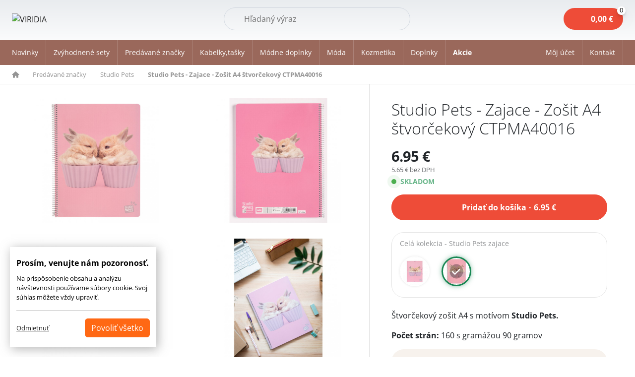

--- FILE ---
content_type: text/html
request_url: https://www.boemikozmetika.sk/studio-pets-zajace-zosit-a4-stvorcekovy-ctpma40016
body_size: 15201
content:
<!DOCTYPE html>
<html lang="sk">
<head>
    <meta charset="utf-8">
    <title>Studio Pets - Zajace - Zošit A4 štvorčekový CTPMA40016 | BOEMI</title>
    <meta http-equiv="Cache-Control" content="no-cache, no-store, must-revalidate">
    <meta http-equiv="Pragma" content="no-cache">
    <meta http-equiv="Expires" content="0">    
    <meta name="viewport" content="width=device-width, initial-scale=1">
    <meta name="description" content="Štvorčekový zošit A4 s motívom Studio Pets. Počet strán: 160 s gramážou 90 gramov">
    <meta property="og:title" content="Studio Pets - Zajace - Zošit A4 štvorčekový CTPMA40016 | BOEMI">
    <meta property="og:url" content="https://www.boemikozmetika.sk/studio-pets-zajace-zosit-a4-stvorcekovy-ctpma40016">
    <meta property="og:description" content="Štvorčekový zošit A4 s motívom Studio Pets. Počet strán: 160 s gramážou 90 gramov">
    <meta property="og:image" content="https://www.boemikozmetika.sk/data/products/16353549187_studio_pets_zajace_zosit_a4_stvorcekovy_ctpma40016.jpg">
    <meta property="fb:app_id" content="844924822327760">
    <meta name="apple-mobile-web-app-title" content="VIRIDIA">
    <link href="css/bootstrap.min.css" rel="stylesheet">
    <link href="https://cdnjs.cloudflare.com/ajax/libs/noUiSlider/15.7.1/nouislider.min.css" rel="stylesheet">
    <link href="/css/style_2025.css?1769651319" rel="stylesheet">
    <link rel="stylesheet" href="https://cdnjs.cloudflare.com/ajax/libs/font-awesome/6.0.0/css/all.min.css">
    <link rel="icon" type="image/png" href="/images/favicon-96x96.png" sizes="96x96">
    <link rel="icon" type="image/svg+xml" href="/images/favicon.svg">
    <link rel="shortcut icon" href="/images/favicon.ico">
    <link rel="apple-touch-icon" sizes="180x180" href="/images/apple-touch-icon.png">
    
<script>
var _smartsupp = _smartsupp || {};
_smartsupp.key = 'fbc8c07a9facc9aa3ccae3504a84c43b81a1d1f4';
window.smartsupp||(function(d) {
	var s,c,o=smartsupp=function(){ o._.push(arguments)};o._=[];
	s=d.getElementsByTagName('script')[0];c=d.createElement('script');
	c.type='text/javascript';c.charset='utf-8';c.async=true;
	c.src='https://www.smartsuppchat.com/loader.js?';s.parentNode.insertBefore(c,s);
})(document);
</script>

    
<script>
   window.dataLayer = window.dataLayer || [];
   function gtag(){dataLayer.push(arguments);}
   gtag('consent', 'default', {
    'ad_storage': 'denied',
    'ad_user_data': 'denied',
    'ad_personalization': 'denied',
    'personalization_storage': 'denied',
    'functionality_storage': 'denied',
    'analytics_storage': 'denied',
    'security_storage': 'granted'
   });
</script>



    
    </head>
<body>
<header>
    <div class="container-fluid container__g0 padding relative">
        <div class="d-flex flex-wrap align-items-center justify-content-between">
            <div  class="logo pe-5">
                <a href="/">
                    <img src="/images/logo.webp" alt="VIRIDIA"  width="110">
                </a>
            </div>
          
            <div class="search-container">     
                <form method="get" action="/vyhladavanie" class="search-form">
                    <div class="relative w-100">
                    <input name="search" id="search" type="text" autocomplete="off" placeholder="Hľadaný výraz" aria-label="Hľadať" class="search-input">
                    <button type="submit" class="search-submit-btn">Hľadať</button>
                    <span class="lens"></span>
                    <a id="clear-search" style="display:none;" href="#"></a>
                    </div>
                </form>
                <div class="d-lg-none">
                    <a href="#" class="search-icon-mobile"><img src="/images/search.svg" alt="" width="22"></a>
                </div>
            </div>

            <div class="d-flex loginbasket relative align-items-center">
                <div class="header_basket relative" id="cart">
                    <a href="/kosik" class="basket_icon" title="">
                        <span class="pr"><span id="basket-sum-top">0,00</span>&nbsp;&euro; <span class="pc"><span class="count-icon tag-bounce" id="basket-count-top">0</span></span></span>
                    </a>
                </div>
            </div>            
        </div>
    </div>
</header>        




    <div class="offcanvas offcanvas-end" tabindex="-1" id="offcanvasLogin" aria-labelledby="offcanvasLoginLabel">
        <div class="offcanvas-header">
            <button type="button" class="btn-close btn-close-end" data-bs-dismiss="offcanvas" aria-label="Close"></button>
        </div>
        <div class="offcanvas-body offcanvas_login p-4">

            <b>Prihlásenie k vášmu účtu</b>
            <form action="/action" method="post">
                <div class="form-floating mb-3">
                    <input type="email" name="email" class="form-control" id="mail" placeholder="name@example.sk" required autocomplete="email">
                    <label for="mail">E-mail: *</label>
                </div>

                <div class="form-floating mb-3">
                    <input type="password" name="heslo" class="form-control" id="heslo" placeholder="Heslo *" required>
                    <label for="heslo">Heslo:*</label>
                    <input type="hidden" name="backurl">
                </div>
                <div class="form-check mt-3 permanent">



                    <div class="d-flex justify-content-between">
                        <div>
                        <input class="form-check-input" type="checkbox" id="plogin" name="plogin">
                        <label class="form-check-label" for="plogin">Zostať prihlásený?</label>
                        </div>
                        <div class="key">
                        <a href="/zabudnute-heslo"><i class="fas fa-key"></i>Zabudnuté heslo?</a></div>
                        </div>
                </div>
                <div class="text-center mt-3 d-grid">
                    <button type="submit" id="btnLogin" class="btn btn-danger">Prihlásiť <i class="ms-2 fa-solid fa-right-to-bracket"></i></button>
                    <input class="form-control" type="hidden" name="cmd" value="loginUser">
                    <input class="form-control" type="hidden" name="module" value="users">
                </div>
            </form>
            </div>                                         
            <div class="header_register">                                            
                <p>
                <b>Ste tu nový?</b>
                Vytvorte si účet a využívajte množstvo výhod
                </p>
                <a href="/registracia" class="btn btn-danger">Registrácia <i class="ms-2 fa-regular fa-pen-to-square"></i></a>
            </div>  
            
        </div>
    </div>


    <nav class="navbar navbar-expand-lg nav-green" aria-label="Menu stránky">
        <div class="container-fluid container__g0">
        <button class="navbar-toggler" type="button" data-bs-toggle="offcanvas" data-bs-target="#Navbar" aria-controls="Navbar" aria-label="Toggle navigation">
            <span class="navbar-toggler-icon"></span>
        </button>
        <div class="offcanvas offcanvas-start" tabindex="-1" id="Navbar" aria-labelledby="NavbarLabel">
            <div class="offcanvas-header">
                <button type="button" class="btn-close" data-bs-dismiss="offcanvas" aria-label="Close"></button>
            </div>
            <div class="offcanvas-body offcanvas-body-scrollable">
            <div class="d-md-flex flex-row align-items-center w-100">
                <ul class="navbar-nav">
                <li class="nav-item"><a class="nav-link " href="/novinky">Novinky</a></li>                
               
                       
                        <li class="nav-item">
                            <a class="nav-link" href="/zvyhodnene-sety-kabelky">Zvýhodnené sety</a>
                        </li>
                                               <li class="nav-item dropdown">
                            <a class="nav-link dropdown-toggle" href="/predavane-znacky" ">
                                Predávané značky
                            </a>
                            <div class="dropdown-menu w-100 shadow">
                                <div class="container-fluid container__g0">
                                    <div class="grid gap-3 grid-cols-5">
                                            <div class="item d-flex">
                                                <div class="d-flex align-items-center gap-3 align-self-center">
                                                    <span class="imgsub"> 
                                                        <a href="/anekke">
                                                            <span class="image" style="background-image:url('/data/categories/24.png?111')"></span>
                                                        </a>
                                                    </span>
                                                    <span class="title">
                                                        <b><a href="/anekke"> Anekke</a></b><br>
                                                                                                                        <span class="sub">
                                                                    <a href="/bizuteria">Bižutéria</a>, 
                                                                </span>
                                                                <span class="sub">
                                                                    <a href="/cestovne-tasky-kufre">Cestovné tašky, kufre</a>, 
                                                                </span>
                                                                <span class="sub">
                                                                    <a href="/doplnky">Doplnky</a>, 
                                                                </span>
                                                                <span class="sub">
                                                                    <a href="/dazdniky">Dáždniky</a>, 
                                                                </span>
                                                                <span class="sub">
                                                                    <a href="/kabelky-batohy">Kabelky, batohy</a>, 
                                                                </span>
                                                                <span class="sub">
                                                                    <a href="/modadoplnky">Móda, doplnky</a>, 
                                                                </span>
                                                                <span class="sub">
                                                                    <a href="/penazenkydokladovky">Peňaženky, dokladovky</a>
                                                                </span>
                                                        <a href="/anekke" class="all underline" title="Všetky kategórie">
                                                            Viac
                                                        </a>
                                                    </span>
                                                </div>
                                            </div>
                                            <div class="item d-flex">
                                                <div class="d-flex align-items-center gap-3 align-self-center">
                                                    <span class="imgsub"> 
                                                        <a href="/admas">
                                                            <span class="image" style="background-image:url('/data/categories/92.png?111')"></span>
                                                        </a>
                                                    </span>
                                                    <span class="title">
                                                        <b><a href="/admas"> Admas</a></b><br>
                                                                                                                        <span class="sub">
                                                                    <a href="/dievcenske-pyzama">Dievčenské pyžamá</a>, 
                                                                </span>
                                                                <span class="sub">
                                                                    <a href="/damske-pyzama">Dámske pyžamá</a>, 
                                                                </span>
                                                                <span class="sub">
                                                                    <a href="/chlapcenske-pyzama">Chlapčenské pyžamá</a>, 
                                                                </span>
                                                                <span class="sub">
                                                                    <a href="/panske-pyzama">Pánske pyžamá</a>, 
                                                                </span>
                                                                <span class="sub">
                                                                    <a href="/domace-oblecenie">Domáce oblečenie</a>, 
                                                                </span>
                                                                <span class="sub">
                                                                    <a href="/plavky-a-saty">Plavky a šaty</a>, 
                                                                </span>
                                                                <span class="sub">
                                                                    <a href="/capicesale">Čapice, šále</a>
                                                                </span>
                                                        <a href="/admas" class="all underline" title="Všetky kategórie">
                                                            Viac
                                                        </a>
                                                    </span>
                                                </div>
                                            </div>
                                            <div class="item d-flex">
                                                <div class="d-flex align-items-center gap-3 align-self-center">
                                                    <span class="imgsub"> 
                                                        <a href="/boemi">
                                                            <span class="image" style="background-image:url('/data/categories/53.png?111')"></span>
                                                        </a>
                                                    </span>
                                                    <span class="title">
                                                        <b><a href="/boemi"> Boemi </a></b><br>
                                                                                                                        <span class="sub">
                                                                    <a href="/glycerinove-mydla">Glycerinové mydlá</a>, 
                                                                </span>
                                                                <span class="sub">
                                                                    <a href="/kristalove-mydla">Krištáľové mydlá</a>, 
                                                                </span>
                                                                <span class="sub">
                                                                    <a href="/sprchove-gely">Sprchové gély</a>, 
                                                                </span>
                                                                <span class="sub">
                                                                    <a href="/vlasove-sampony">Vlasové šampóny</a>, 
                                                                </span>
                                                                <span class="sub">
                                                                    <a href="/telove-mlieka-a-kremy">Telové mlieka a krémy</a>, 
                                                                </span>
                                                                <span class="sub">
                                                                    <a href="/kupel-peny-a-oleje">Kúpeľ. peny a oleje</a>, 
                                                                </span>
                                                                <span class="sub">
                                                                    <a href="/soli-a-sumive-gule">Soli a šumivé gule</a>
                                                                </span>
                                                        <a href="/boemi" class="all underline" title="Všetky kategórie">
                                                            Viac
                                                        </a>
                                                    </span>
                                                </div>
                                            </div>
                                            <div class="item d-flex">
                                                <div class="d-flex align-items-center gap-3 align-self-center">
                                                    <span class="imgsub"> 
                                                        <a href="/crayola">
                                                            <span class="image" style="background-image:url('/data/categories/130.png?111')"></span>
                                                        </a>
                                                    </span>
                                                    <span class="title">
                                                        <b><a href="/crayola">Crayola</a></b><br>
                                                                                                            </span>
                                                </div>
                                            </div>
                                            <div class="item d-flex">
                                                <div class="d-flex align-items-center gap-3 align-self-center">
                                                    <span class="imgsub"> 
                                                        <a href="/cars">
                                                            <span class="image" style="background-image:url('/data/categories/139.png?111')"></span>
                                                        </a>
                                                    </span>
                                                    <span class="title">
                                                        <b><a href="/cars"> Cars  </a></b><br>
                                                                                                            </span>
                                                </div>
                                            </div>
                                            <div class="item d-flex">
                                                <div class="d-flex align-items-center gap-3 align-self-center">
                                                    <span class="imgsub"> 
                                                        <a href="/disney">
                                                            <span class="image" style="background-image:url('/data/categories/140.png?111')"></span>
                                                        </a>
                                                    </span>
                                                    <span class="title">
                                                        <b><a href="/disney"> Disney</a></b><br>
                                                                                                            </span>
                                                </div>
                                            </div>
                                            <div class="item d-flex">
                                                <div class="d-flex align-items-center gap-3 align-self-center">
                                                    <span class="imgsub"> 
                                                        <a href="/dogs-by-beluchi">
                                                            <span class="image" style="background-image:url('/data/categories/141.png?111')"></span>
                                                        </a>
                                                    </span>
                                                    <span class="title">
                                                        <b><a href="/dogs-by-beluchi">  Dogs by Beluchi</a></b><br>
                                                                                                            </span>
                                                </div>
                                            </div>
                                            <div class="item d-flex">
                                                <div class="d-flex align-items-center gap-3 align-self-center">
                                                    <span class="imgsub"> 
                                                        <a href="/enso">
                                                            <span class="image" style="background-image:url('/data/categories/89.png?111')"></span>
                                                        </a>
                                                    </span>
                                                    <span class="title">
                                                        <b><a href="/enso"> Enso</a></b><br>
                                                                                                            </span>
                                                </div>
                                            </div>
                                            <div class="item d-flex">
                                                <div class="d-flex align-items-center gap-3 align-self-center">
                                                    <span class="imgsub"> 
                                                        <a href="/frozen">
                                                            <span class="image" style="background-image:url('/data/categories/113.png?111')"></span>
                                                        </a>
                                                    </span>
                                                    <span class="title">
                                                        <b><a href="/frozen"> Frozen</a></b><br>
                                                                                                            </span>
                                                </div>
                                            </div>
                                            <div class="item d-flex">
                                                <div class="d-flex align-items-center gap-3 align-self-center">
                                                    <span class="imgsub"> 
                                                        <a href="/friends">
                                                            <span class="image" style="background-image:url('/data/categories/131.png?111')"></span>
                                                        </a>
                                                    </span>
                                                    <span class="title">
                                                        <b><a href="/friends"> Friends</a></b><br>
                                                                                                            </span>
                                                </div>
                                            </div>
                                            <div class="item d-flex">
                                                <div class="d-flex align-items-center gap-3 align-self-center">
                                                    <span class="imgsub"> 
                                                        <a href="/frida-kahlo">
                                                            <span class="image" style="background-image:url('/data/categories/127.png?111')"></span>
                                                        </a>
                                                    </span>
                                                    <span class="title">
                                                        <b><a href="/frida-kahlo"> Frida Kahlo</a></b><br>
                                                                                                            </span>
                                                </div>
                                            </div>
                                            <div class="item d-flex">
                                                <div class="d-flex align-items-center gap-3 align-self-center">
                                                    <span class="imgsub"> 
                                                        <a href="/harry-potter">
                                                            <span class="image" style="background-image:url('/data/categories/129.png?111')"></span>
                                                        </a>
                                                    </span>
                                                    <span class="title">
                                                        <b><a href="/harry-potter"> Harry Potter</a></b><br>
                                                                                                            </span>
                                                </div>
                                            </div>
                                            <div class="item d-flex">
                                                <div class="d-flex align-items-center gap-3 align-self-center">
                                                    <span class="imgsub"> 
                                                        <a href="/janet-denese">
                                                            <span class="image" style="background-image:url('/data/categories/378.png?111')"></span>
                                                        </a>
                                                    </span>
                                                    <span class="title">
                                                        <b><a href="/janet-denese">Janet Denese</a></b><br>
                                                                                                                        <span class="sub">
                                                                    <a href="/tour-of-rome">Tour Of Rome</a>
                                                                </span>
                                                        <a href="/janet-denese" class="all underline" title="Všetky kategórie">
                                                            Viac
                                                        </a>
                                                    </span>
                                                </div>
                                            </div>
                                            <div class="item d-flex">
                                                <div class="d-flex align-items-center gap-3 align-self-center">
                                                    <span class="imgsub"> 
                                                        <a href="/kimmidoll">
                                                            <span class="image" style="background-image:url('/data/categories/142.png?111')"></span>
                                                        </a>
                                                    </span>
                                                    <span class="title">
                                                        <b><a href="/kimmidoll">  Kimmidoll</a></b><br>
                                                                                                            </span>
                                                </div>
                                            </div>
                                            <div class="item d-flex">
                                                <div class="d-flex align-items-center gap-3 align-self-center">
                                                    <span class="imgsub"> 
                                                        <a href="/kokonote">
                                                            <span class="image" style="background-image:url('/data/categories/160.png?111')"></span>
                                                        </a>
                                                    </span>
                                                    <span class="title">
                                                        <b><a href="/kokonote">Kokonote</a></b><br>
                                                                                                            </span>
                                                </div>
                                            </div>
                                            <div class="item d-flex">
                                                <div class="d-flex align-items-center gap-3 align-self-center">
                                                    <span class="imgsub"> 
                                                        <a href="/line-friends">
                                                            <span class="image" style="background-image:url('/data/categories/143.png?111')"></span>
                                                        </a>
                                                    </span>
                                                    <span class="title">
                                                        <b><a href="/line-friends"> Line Friends</a></b><br>
                                                                                                            </span>
                                                </div>
                                            </div>
                                            <div class="item d-flex">
                                                <div class="d-flex align-items-center gap-3 align-self-center">
                                                    <span class="imgsub"> 
                                                        <a href="/mr-wonderful">
                                                            <span class="image" style="background-image:url('/data/categories/126.png?111')"></span>
                                                        </a>
                                                    </span>
                                                    <span class="title">
                                                        <b><a href="/mr-wonderful"> Mr.Wonderful </a></b><br>
                                                                                                            </span>
                                                </div>
                                            </div>
                                            <div class="item d-flex">
                                                <div class="d-flex align-items-center gap-3 align-self-center">
                                                    <span class="imgsub"> 
                                                        <a href="/mickey-a-minnie">
                                                            <span class="image" style="background-image:url('/data/categories/121.png?111')"></span>
                                                        </a>
                                                    </span>
                                                    <span class="title">
                                                        <b><a href="/mickey-a-minnie"> Mickey a Minnie</a></b><br>
                                                                                                            </span>
                                                </div>
                                            </div>
                                            <div class="item d-flex">
                                                <div class="d-flex align-items-center gap-3 align-self-center">
                                                    <span class="imgsub"> 
                                                        <a href="/minions">
                                                            <span class="image" style="background-image:url('/data/categories/151.png?111')"></span>
                                                        </a>
                                                    </span>
                                                    <span class="title">
                                                        <b><a href="/minions"> Minions</a></b><br>
                                                                                                            </span>
                                                </div>
                                            </div>
                                            <div class="item d-flex">
                                                <div class="d-flex align-items-center gap-3 align-self-center">
                                                    <span class="imgsub"> 
                                                        <a href="/nicole-lee">
                                                            <span class="image" style="background-image:url('/data/categories/164.png?111')"></span>
                                                        </a>
                                                    </span>
                                                    <span class="title">
                                                        <b><a href="/nicole-lee">Nicole Lee </a></b><br>
                                                                                                                        <span class="sub">
                                                                    <a href="/cestovne-kufre-a-tasky">Cestovné kufre a tašky</a>, 
                                                                </span>
                                                                <span class="sub">
                                                                    <a href="/kabelky">Kabelky</a>, 
                                                                </span>
                                                                <span class="sub">
                                                                    <a href="/batohy">Batohy</a>, 
                                                                </span>
                                                                <span class="sub">
                                                                    <a href="/penazenkypuzdra">Peňaženky, puzdrá</a>, 
                                                                </span>
                                                                <span class="sub">
                                                                    <a href="/modne-doplnky">Módne doplnky</a>
                                                                </span>
                                                        <a href="/nicole-lee" class="all underline" title="Všetky kategórie">
                                                            Viac
                                                        </a>
                                                    </span>
                                                </div>
                                            </div>
                                            <div class="item d-flex">
                                                <div class="d-flex align-items-center gap-3 align-self-center">
                                                    <span class="imgsub"> 
                                                        <a href="/nikky-by-nicole-lee">
                                                            <span class="image" style="background-image:url('/data/categories/171.png?111')"></span>
                                                        </a>
                                                    </span>
                                                    <span class="title">
                                                        <b><a href="/nikky-by-nicole-lee">NIKKY by Nicole Lee</a></b><br>
                                                                                                                        <span class="sub">
                                                                    <a href="/kabelky-a-batohy">Kabelky a batohy</a>, 
                                                                </span>
                                                                <span class="sub">
                                                                    <a href="/puzdrapenazenky">Puzdrá,peňaženky</a>, 
                                                                </span>
                                                                <span class="sub">
                                                                    <a href="/doplnkyklucenky">Doplnky,kľúčenky</a>
                                                                </span>
                                                        <a href="/nikky-by-nicole-lee" class="all underline" title="Všetky kategórie">
                                                            Viac
                                                        </a>
                                                    </span>
                                                </div>
                                            </div>
                                            <div class="item d-flex">
                                                <div class="d-flex align-items-center gap-3 align-self-center">
                                                    <span class="imgsub"> 
                                                        <a href="/pepe-jeans">
                                                            <span class="image" style="background-image:url('/data/categories/88.png?111')"></span>
                                                        </a>
                                                    </span>
                                                    <span class="title">
                                                        <b><a href="/pepe-jeans"> Pepe Jeans</a></b><br>
                                                                                                            </span>
                                                </div>
                                            </div>
                                            <div class="item d-flex">
                                                <div class="d-flex align-items-center gap-3 align-self-center">
                                                    <span class="imgsub"> 
                                                        <a href="/perletti">
                                                            <span class="image" style="background-image:url('/data/categories/157.png?111')"></span>
                                                        </a>
                                                    </span>
                                                    <span class="title">
                                                        <b><a href="/perletti">Perletti</a></b><br>
                                                                                                                        <span class="sub">
                                                                    <a href="/dazdniky-gumaky">Dáždniky, gumáky</a>, 
                                                                </span>
                                                                <span class="sub">
                                                                    <a href="/detske-batohy">Detské batohy</a>
                                                                </span>
                                                        <a href="/perletti" class="all underline" title="Všetky kategórie">
                                                            Viac
                                                        </a>
                                                    </span>
                                                </div>
                                            </div>
                                            <div class="item d-flex">
                                                <div class="d-flex align-items-center gap-3 align-self-center">
                                                    <span class="imgsub"> 
                                                        <a href="/pusheen">
                                                            <span class="image" style="background-image:url('/data/categories/112.png?111')"></span>
                                                        </a>
                                                    </span>
                                                    <span class="title">
                                                        <b><a href="/pusheen"> Pusheen</a></b><br>
                                                                                                            </span>
                                                </div>
                                            </div>
                                            <div class="item d-flex">
                                                <div class="d-flex align-items-center gap-3 align-self-center">
                                                    <span class="imgsub"> 
                                                        <a href="/paw-patrol">
                                                            <span class="image" style="background-image:url('/data/categories/152.png?111')"></span>
                                                        </a>
                                                    </span>
                                                    <span class="title">
                                                        <b><a href="/paw-patrol">Paw Patrol</a></b><br>
                                                                                                            </span>
                                                </div>
                                            </div>
                                            <div class="item d-flex">
                                                <div class="d-flex align-items-center gap-3 align-self-center">
                                                    <span class="imgsub"> 
                                                        <a href="/snoopy">
                                                            <span class="image" style="background-image:url('/data/categories/161.png?111')"></span>
                                                        </a>
                                                    </span>
                                                    <span class="title">
                                                        <b><a href="/snoopy">Snoopy</a></b><br>
                                                                                                            </span>
                                                </div>
                                            </div>
                                            <div class="item d-flex">
                                                <div class="d-flex align-items-center gap-3 align-self-center">
                                                    <span class="imgsub"> 
                                                        <a href="/studio-pets">
                                                            <span class="image" style="background-image:url('/data/categories/120.png?111')"></span>
                                                        </a>
                                                    </span>
                                                    <span class="title">
                                                        <b><a href="/studio-pets"> Studio Pets</a></b><br>
                                                                                                            </span>
                                                </div>
                                            </div>
                                            <div class="item d-flex">
                                                <div class="d-flex align-items-center gap-3 align-self-center">
                                                    <span class="imgsub"> 
                                                        <a href="/santoro-london">
                                                            <span class="image" style="background-image:url('/data/categories/27.png?111')"></span>
                                                        </a>
                                                    </span>
                                                    <span class="title">
                                                        <b><a href="/santoro-london">Santoro London</a></b><br>
                                                                                                                        <span class="sub">
                                                                    <a href="/cestovne-kufretasky">Cestovné kufre,tašky</a>, 
                                                                </span>
                                                                <span class="sub">
                                                                    <a href="/deky">Deky</a>, 
                                                                </span>
                                                                <span class="sub">
                                                                    <a href="/dozysperkovnice">Dózy,šperkovnice</a>, 
                                                                </span>
                                                                <span class="sub">
                                                                    <a href="/hodiny">Hodiny</a>, 
                                                                </span>
                                                                <span class="sub">
                                                                    <a href="/kozmeticke-tasky">Kozmetické tašky</a>, 
                                                                </span>
                                                                <span class="sub">
                                                                    <a href="/klucenky">Kľúčenky</a>, 
                                                                </span>
                                                                <span class="sub">
                                                                    <a href="/manikury-zrkadielka">Manikúry, zrkadielka</a>
                                                                </span>
                                                        <a href="/santoro-london" class="all underline" title="Všetky kategórie">
                                                            Viac
                                                        </a>
                                                    </span>
                                                </div>
                                            </div>
                                            <div class="item d-flex">
                                                <div class="d-flex align-items-center gap-3 align-self-center">
                                                    <span class="imgsub"> 
                                                        <a href="/smiley">
                                                            <span class="image" style="background-image:url('/data/categories/155.png?111')"></span>
                                                        </a>
                                                    </span>
                                                    <span class="title">
                                                        <b><a href="/smiley">Smiley</a></b><br>
                                                                                                            </span>
                                                </div>
                                            </div>
                                    </div>
                                </div>
                            </div>
                        </li>
                                                                   <li class="nav-item dropdown">
                            <a class="nav-link dropdown-toggle" href="/kabelkytasky" ">
                                Kabelky,tašky
                            </a>
                            <div class="dropdown-menu w-100 shadow">
                                <div class="container-fluid container__g0">
                                    <div class="grid gap-3 grid-cols-5">
                                            <div class="item d-flex">
                                                <div class="d-flex align-items-center gap-3 align-self-center">
                                                    <span class="imgsub"> 
                                                        <a href="/batohyvaky">
                                                            <span class="image" style="background-image:url('/data/categories/181.png?111')"></span>
                                                        </a>
                                                    </span>
                                                    <span class="title">
                                                        <b><a href="/batohyvaky">Batohy a vaky</a></b><br>
                                                                                                                        <span class="sub">
                                                                    <a href="/damske-batohy">Dámske batohy</a>, 
                                                                </span>
                                                                <span class="sub">
                                                                    <a href="/batoy-2v1">Batohy 2v1</a>, 
                                                                </span>
                                                                <span class="sub">
                                                                    <a href="/vrecka">Vrecká</a>, 
                                                                </span>
                                                                <span class="sub">
                                                                    <a href="/mini-batohy">Mini batohy</a>, 
                                                                </span>
                                                                <span class="sub">
                                                                    <a href="/maxi-batohy">Maxi batohy</a>, 
                                                                </span>
                                                                <span class="sub">
                                                                    <a href="/detske-batohy1">Detské batohy</a>, 
                                                                </span>
                                                                <span class="sub">
                                                                    <a href="/zvyhodnene-sety1">Zvýhodnené sety</a>
                                                                </span>
                                                        <a href="/batohyvaky" class="all underline" title="Všetky kategórie">
                                                            Viac
                                                        </a>
                                                    </span>
                                                </div>
                                            </div>
                                            <div class="item d-flex">
                                                <div class="d-flex align-items-center gap-3 align-self-center">
                                                    <span class="imgsub"> 
                                                        <a href="/cestovnekufretasky">
                                                            <span class="image" style="background-image:url('/data/categories/182.png?111')"></span>
                                                        </a>
                                                    </span>
                                                    <span class="title">
                                                        <b><a href="/cestovnekufretasky">Cestovné kufre a tašky</a></b><br>
                                                                                                                        <span class="sub">
                                                                    <a href="/cestovne-kufre">Cestovné kufre</a>, 
                                                                </span>
                                                                <span class="sub">
                                                                    <a href="/sportove-a-cestovne-tasky">Športové a cestovné tašky</a>, 
                                                                </span>
                                                                <span class="sub">
                                                                    <a href="/tasky-s-kolieskami">Tašky s kolieskami</a>, 
                                                                </span>
                                                                <span class="sub">
                                                                    <a href="/kozmeticke-kufriky1">Kozmetické kufríky</a>
                                                                </span>
                                                        <a href="/cestovnekufretasky" class="all underline" title="Všetky kategórie">
                                                            Viac
                                                        </a>
                                                    </span>
                                                </div>
                                            </div>
                                            <div class="item d-flex">
                                                <div class="d-flex align-items-center gap-3 align-self-center">
                                                    <span class="imgsub"> 
                                                        <a href="/damskekabelky">
                                                            <span class="image" style="background-image:url('/data/categories/183.png?111')"></span>
                                                        </a>
                                                    </span>
                                                    <span class="title">
                                                        <b><a href="/damskekabelky">Kabelky</a></b><br>
                                                                                                                        <span class="sub">
                                                                    <a href="/crossbody-kabelky">Crossbody kabelky</a>, 
                                                                </span>
                                                                <span class="sub">
                                                                    <a href="/kabelky-do-ruky">Kabelky do ruky</a>, 
                                                                </span>
                                                                <span class="sub">
                                                                    <a href="/kabelky-na-plece">Kabelky na plece</a>
                                                                </span>
                                                        <a href="/damskekabelky" class="all underline" title="Všetky kategórie">
                                                            Viac
                                                        </a>
                                                    </span>
                                                </div>
                                            </div>
                                            <div class="item d-flex">
                                                <div class="d-flex align-items-center gap-3 align-self-center">
                                                    <span class="imgsub"> 
                                                        <a href="/kozmeticke-kufriky">
                                                            <span class="image" style="background-image:url('/data/categories/187.png?111')"></span>
                                                        </a>
                                                    </span>
                                                    <span class="title">
                                                        <b><a href="/kozmeticke-kufriky">Kozmetické kufríky</a></b><br>
                                                                                                            </span>
                                                </div>
                                            </div>
                                            <div class="item d-flex">
                                                <div class="d-flex align-items-center gap-3 align-self-center">
                                                    <span class="imgsub"> 
                                                        <a href="/ladvinky">
                                                            <span class="image" style="background-image:url('/data/categories/188.png?111')"></span>
                                                        </a>
                                                    </span>
                                                    <span class="title">
                                                        <b><a href="/ladvinky">Ľadvinky</a></b><br>
                                                                                                            </span>
                                                </div>
                                            </div>
                                            <div class="item d-flex">
                                                <div class="d-flex align-items-center gap-3 align-self-center">
                                                    <span class="imgsub"> 
                                                        <a href="/nakupne-tasky1">
                                                            <span class="image" style="background-image:url('/data/categories/189.png?111')"></span>
                                                        </a>
                                                    </span>
                                                    <span class="title">
                                                        <b><a href="/nakupne-tasky1">Nákupné tašky</a></b><br>
                                                                                                            </span>
                                                </div>
                                            </div>
                                            <div class="item d-flex">
                                                <div class="d-flex align-items-center gap-3 align-self-center">
                                                    <span class="imgsub"> 
                                                        <a href="/obedove-tasky">
                                                            <span class="image" style="background-image:url('/data/categories/190.png?111')"></span>
                                                        </a>
                                                    </span>
                                                    <span class="title">
                                                        <b><a href="/obedove-tasky">Obedové tašky</a></b><br>
                                                                                                            </span>
                                                </div>
                                            </div>
                                            <div class="item d-flex">
                                                <div class="d-flex align-items-center gap-3 align-self-center">
                                                    <span class="imgsub"> 
                                                        <a href="/plazove-tasky">
                                                            <span class="image" style="background-image:url('/data/categories/191.png?111')"></span>
                                                        </a>
                                                    </span>
                                                    <span class="title">
                                                        <b><a href="/plazove-tasky">Plážové tašky</a></b><br>
                                                                                                            </span>
                                                </div>
                                            </div>
                                            <div class="item d-flex">
                                                <div class="d-flex align-items-center gap-3 align-self-center">
                                                    <span class="imgsub"> 
                                                        <a href="/skolske-tasky1">
                                                            <span class="image" style="background-image:url('/data/categories/192.png?111')"></span>
                                                        </a>
                                                    </span>
                                                    <span class="title">
                                                        <b><a href="/skolske-tasky1">Školské tašky</a></b><br>
                                                                                                                        <span class="sub">
                                                                    <a href="/skolske-tasky2">Školské tašky</a>, 
                                                                </span>
                                                                <span class="sub">
                                                                    <a href="/skolske-tasky-s-kolieskami">Školské tašky s kolieskami</a>, 
                                                                </span>
                                                                <span class="sub">
                                                                    <a href="/skolske-tasky-2v1">Školské tašky 2v1</a>, 
                                                                </span>
                                                                <span class="sub">
                                                                    <a href="/skolske-ergonomicke-tasky">Školské ergonomické tašky</a>, 
                                                                </span>
                                                                <span class="sub">
                                                                    <a href="/skolske-sety">Školské sety</a>
                                                                </span>
                                                        <a href="/skolske-tasky1" class="all underline" title="Všetky kategórie">
                                                            Viac
                                                        </a>
                                                    </span>
                                                </div>
                                            </div>
                                            <div class="item d-flex">
                                                <div class="d-flex align-items-center gap-3 align-self-center">
                                                    <span class="imgsub"> 
                                                        <a href="/tasky-na-notebook1">
                                                            <span class="image" style="background-image:url('/data/categories/193.png?111')"></span>
                                                        </a>
                                                    </span>
                                                    <span class="title">
                                                        <b><a href="/tasky-na-notebook1">Tašky na notebook</a></b><br>
                                                                                                            </span>
                                                </div>
                                            </div>
                                            <div class="item d-flex">
                                                <div class="d-flex align-items-center gap-3 align-self-center">
                                                    <span class="imgsub"> 
                                                        <a href="/panske-tasky">
                                                            <span class="image" style="background-image:url('/data/categories/194.png?111')"></span>
                                                        </a>
                                                    </span>
                                                    <span class="title">
                                                        <b><a href="/panske-tasky">Pánske tašky</a></b><br>
                                                                                                            </span>
                                                </div>
                                            </div>
                                    </div>
                                </div>
                            </div>
                        </li>
                                                                   <li class="nav-item dropdown">
                            <a class="nav-link dropdown-toggle" href="/modne-doplnky1" ">
                                Módne doplnky
                            </a>
                            <div class="dropdown-menu w-100 shadow">
                                <div class="container-fluid container__g0">
                                    <div class="grid gap-3 grid-cols-5">
                                            <div class="item d-flex">
                                                <div class="d-flex align-items-center gap-3 align-self-center">
                                                    <span class="imgsub"> 
                                                        <a href="/bizuteria1">
                                                            <span class="image" style="background-image:url('/data/categories/220.png?111')"></span>
                                                        </a>
                                                    </span>
                                                    <span class="title">
                                                        <b><a href="/bizuteria1">Bižutéria</a></b><br>
                                                                                                            </span>
                                                </div>
                                            </div>
                                            <div class="item d-flex">
                                                <div class="d-flex align-items-center gap-3 align-self-center">
                                                    <span class="imgsub"> 
                                                        <a href="/dazdniky1">
                                                            <span class="image" style="background-image:url('/data/categories/221.png?111')"></span>
                                                        </a>
                                                    </span>
                                                    <span class="title">
                                                        <b><a href="/dazdniky1">Dáždniky</a></b><br>
                                                                                                                        <span class="sub">
                                                                    <a href="/dazdniky-manualne">Dáždniky manuálne</a>, 
                                                                </span>
                                                                <span class="sub">
                                                                    <a href="/dazdniky-vystrelovacie">Dáždniky vystrelovacie</a>, 
                                                                </span>
                                                                <span class="sub">
                                                                    <a href="/dazdniky-panske">Dáždniky pánske</a>, 
                                                                </span>
                                                                <span class="sub">
                                                                    <a href="/dazdniky-detske">Dáždniky detské</a>
                                                                </span>
                                                        <a href="/dazdniky1" class="all underline" title="Všetky kategórie">
                                                            Viac
                                                        </a>
                                                    </span>
                                                </div>
                                            </div>
                                            <div class="item d-flex">
                                                <div class="d-flex align-items-center gap-3 align-self-center">
                                                    <span class="imgsub"> 
                                                        <a href="/doplnky-do-vlasov">
                                                            <span class="image" style="background-image:url('/data/categories/222.png?111')"></span>
                                                        </a>
                                                    </span>
                                                    <span class="title">
                                                        <b><a href="/doplnky-do-vlasov">Doplnky do vlasov</a></b><br>
                                                                                                                        <span class="sub">
                                                                    <a href="/celenky">Čelenky</a>, 
                                                                </span>
                                                                <span class="sub">
                                                                    <a href="/kovove-stipce-a-spony">Kovové štipce a spony</a>, 
                                                                </span>
                                                                <span class="sub">
                                                                    <a href="/brosne">Brošne</a>, 
                                                                </span>
                                                                <span class="sub">
                                                                    <a href="/spony-a-sponky">Spony a sponky</a>, 
                                                                </span>
                                                                <span class="sub">
                                                                    <a href="/gumicky">Gumičky</a>, 
                                                                </span>
                                                                <span class="sub">
                                                                    <a href="/stipce">Štipce</a>, 
                                                                </span>
                                                                <span class="sub">
                                                                    <a href="/kefy-na-vlasy">Kefy na vlasy</a>
                                                                </span>
                                                        <a href="/doplnky-do-vlasov" class="all underline" title="Všetky kategórie">
                                                            Viac
                                                        </a>
                                                    </span>
                                                </div>
                                            </div>
                                            <div class="item d-flex">
                                                <div class="d-flex align-items-center gap-3 align-self-center">
                                                    <span class="imgsub"> 
                                                        <a href="/kozmeticke-tasky1">
                                                            <span class="image" style="background-image:url('/data/categories/223.png?111')"></span>
                                                        </a>
                                                    </span>
                                                    <span class="title">
                                                        <b><a href="/kozmeticke-tasky1">Kozmetické tašky</a></b><br>
                                                                                                            </span>
                                                </div>
                                            </div>
                                            <div class="item d-flex">
                                                <div class="d-flex align-items-center gap-3 align-self-center">
                                                    <span class="imgsub"> 
                                                        <a href="/klucenky1">
                                                            <span class="image" style="background-image:url('/data/categories/224.png?111')"></span>
                                                        </a>
                                                    </span>
                                                    <span class="title">
                                                        <b><a href="/klucenky1">Kľúčenky</a></b><br>
                                                                                                            </span>
                                                </div>
                                            </div>
                                            <div class="item d-flex">
                                                <div class="d-flex align-items-center gap-3 align-self-center">
                                                    <span class="imgsub"> 
                                                        <a href="/manikury-a-zrkadielka">
                                                            <span class="image" style="background-image:url('/data/categories/225.png?111')"></span>
                                                        </a>
                                                    </span>
                                                    <span class="title">
                                                        <b><a href="/manikury-a-zrkadielka">Manikúry a zrkadielka</a></b><br>
                                                                                                            </span>
                                                </div>
                                            </div>
                                            <div class="item d-flex">
                                                <div class="d-flex align-items-center gap-3 align-self-center">
                                                    <span class="imgsub"> 
                                                        <a href="/puzdra-na-mobilne-telefony">
                                                            <span class="image" style="background-image:url('/data/categories/226.png?111')"></span>
                                                        </a>
                                                    </span>
                                                    <span class="title">
                                                        <b><a href="/puzdra-na-mobilne-telefony">Puzdrá na mobilné telefóny</a></b><br>
                                                                                                            </span>
                                                </div>
                                            </div>
                                            <div class="item d-flex">
                                                <div class="d-flex align-items-center gap-3 align-self-center">
                                                    <span class="imgsub"> 
                                                        <a href="/penazenky1">
                                                            <span class="image" style="background-image:url('/data/categories/227.png?111')"></span>
                                                        </a>
                                                    </span>
                                                    <span class="title">
                                                        <b><a href="/penazenky1">Peňaženky</a></b><br>
                                                                                                                        <span class="sub">
                                                                    <a href="/velke-penazenky">Veľké peňaženky</a>, 
                                                                </span>
                                                                <span class="sub">
                                                                    <a href="/male-penazenky">Malé peňaženky</a>, 
                                                                </span>
                                                                <span class="sub">
                                                                    <a href="/mini-penazenky">Mini peňaženky</a>, 
                                                                </span>
                                                                <span class="sub">
                                                                    <a href="/dokladovky">Dokladovky</a>, 
                                                                </span>
                                                                <span class="sub">
                                                                    <a href="/penazenky-s-retro-sponou">Peňaženky s retro sponou</a>
                                                                </span>
                                                        <a href="/penazenky1" class="all underline" title="Všetky kategórie">
                                                            Viac
                                                        </a>
                                                    </span>
                                                </div>
                                            </div>
                                            <div class="item d-flex">
                                                <div class="d-flex align-items-center gap-3 align-self-center">
                                                    <span class="imgsub"> 
                                                        <a href="/puzdra">
                                                            <span class="image" style="background-image:url('/data/categories/228.png?111')"></span>
                                                        </a>
                                                    </span>
                                                    <span class="title">
                                                        <b><a href="/puzdra">Puzdrá</a></b><br>
                                                                                                            </span>
                                                </div>
                                            </div>
                                            <div class="item d-flex">
                                                <div class="d-flex align-items-center gap-3 align-self-center">
                                                    <span class="imgsub"> 
                                                        <a href="/puzdra-na-okuliare1">
                                                            <span class="image" style="background-image:url('/data/categories/229.png?111')"></span>
                                                        </a>
                                                    </span>
                                                    <span class="title">
                                                        <b><a href="/puzdra-na-okuliare1">Puzdrá na okuliare</a></b><br>
                                                                                                            </span>
                                                </div>
                                            </div>
                                            <div class="item d-flex">
                                                <div class="d-flex align-items-center gap-3 align-self-center">
                                                    <span class="imgsub"> 
                                                        <a href="/puzdra-na-karty">
                                                            <span class="image" style="background-image:url('/data/categories/230.png?111')"></span>
                                                        </a>
                                                    </span>
                                                    <span class="title">
                                                        <b><a href="/puzdra-na-karty">Puzdrá na karty</a></b><br>
                                                                                                            </span>
                                                </div>
                                            </div>
                                    </div>
                                </div>
                            </div>
                        </li>
                                                                   <li class="nav-item dropdown">
                            <a class="nav-link dropdown-toggle" href="/moda" ">
                                Móda
                            </a>
                            <div class="dropdown-menu w-100 shadow">
                                <div class="container-fluid container__g0">
                                    <div class="grid gap-3 grid-cols-5">
                                            <div class="item d-flex">
                                                <div class="d-flex align-items-center gap-3 align-self-center">
                                                    <span class="imgsub"> 
                                                        <a href="/ciapky-a-klobuky">
                                                            <span class="image" style="background-image:url('/data/categories/250.png?111')"></span>
                                                        </a>
                                                    </span>
                                                    <span class="title">
                                                        <b><a href="/ciapky-a-klobuky">Čiapky a klobúky</a></b><br>
                                                                                                                        <span class="sub">
                                                                    <a href="/ciapky">Čiapky</a>, 
                                                                </span>
                                                                <span class="sub">
                                                                    <a href="/siltovky-a-klobuky">Šiltovky a klobúky</a>, 
                                                                </span>
                                                                <span class="sub">
                                                                    <a href="/sety">Sety </a>
                                                                </span>
                                                        <a href="/ciapky-a-klobuky" class="all underline" title="Všetky kategórie">
                                                            Viac
                                                        </a>
                                                    </span>
                                                </div>
                                            </div>
                                            <div class="item d-flex">
                                                <div class="d-flex align-items-center gap-3 align-self-center">
                                                    <span class="imgsub"> 
                                                        <a href="/deky-a-vankuse">
                                                            <span class="image" style="background-image:url('/data/categories/251.png?111')"></span>
                                                        </a>
                                                    </span>
                                                    <span class="title">
                                                        <b><a href="/deky-a-vankuse">Deky a vankúše</a></b><br>
                                                                                                            </span>
                                                </div>
                                            </div>
                                            <div class="item d-flex">
                                                <div class="d-flex align-items-center gap-3 align-self-center">
                                                    <span class="imgsub"> 
                                                        <a href="/domace-oblecenie1">
                                                            <span class="image" style="background-image:url('/data/categories/252.png?111')"></span>
                                                        </a>
                                                    </span>
                                                    <span class="title">
                                                        <b><a href="/domace-oblecenie1">Domáce oblečenie</a></b><br>
                                                                                                            </span>
                                                </div>
                                            </div>
                                            <div class="item d-flex">
                                                <div class="d-flex align-items-center gap-3 align-self-center">
                                                    <span class="imgsub"> 
                                                        <a href="/leginy-a-sortky">
                                                            <span class="image" style="background-image:url('/data/categories/253.png?111')"></span>
                                                        </a>
                                                    </span>
                                                    <span class="title">
                                                        <b><a href="/leginy-a-sortky">Legíny a šortky</a></b><br>
                                                                                                            </span>
                                                </div>
                                            </div>
                                            <div class="item d-flex">
                                                <div class="d-flex align-items-center gap-3 align-self-center">
                                                    <span class="imgsub"> 
                                                        <a href="/mikiny">
                                                            <span class="image" style="background-image:url('/data/categories/254.png?111')"></span>
                                                        </a>
                                                    </span>
                                                    <span class="title">
                                                        <b><a href="/mikiny">Mikiny</a></b><br>
                                                                                                            </span>
                                                </div>
                                            </div>
                                            <div class="item d-flex">
                                                <div class="d-flex align-items-center gap-3 align-self-center">
                                                    <span class="imgsub"> 
                                                        <a href="/obuv1">
                                                            <span class="image" style="background-image:url('/data/categories/255.png?111')"></span>
                                                        </a>
                                                    </span>
                                                    <span class="title">
                                                        <b><a href="/obuv1">Obuv</a></b><br>
                                                                                                                        <span class="sub">
                                                                    <a href="/gumaky">Gumáky</a>, 
                                                                </span>
                                                                <span class="sub">
                                                                    <a href="/papuce2">Papuče</a>, 
                                                                </span>
                                                                <span class="sub">
                                                                    <a href="/zabky-a-slapky">Žabky a šľapky</a>
                                                                </span>
                                                        <a href="/obuv1" class="all underline" title="Všetky kategórie">
                                                            Viac
                                                        </a>
                                                    </span>
                                                </div>
                                            </div>
                                            <div class="item d-flex">
                                                <div class="d-flex align-items-center gap-3 align-self-center">
                                                    <span class="imgsub"> 
                                                        <a href="/osusky1">
                                                            <span class="image" style="background-image:url('/data/categories/256.png?111')"></span>
                                                        </a>
                                                    </span>
                                                    <span class="title">
                                                        <b><a href="/osusky1">Osušky</a></b><br>
                                                                                                            </span>
                                                </div>
                                            </div>
                                            <div class="item d-flex">
                                                <div class="d-flex align-items-center gap-3 align-self-center">
                                                    <span class="imgsub"> 
                                                        <a href="/plavky1">
                                                            <span class="image" style="background-image:url('/data/categories/257.png?111')"></span>
                                                        </a>
                                                    </span>
                                                    <span class="title">
                                                        <b><a href="/plavky1">Plavky</a></b><br>
                                                                                                                        <span class="sub">
                                                                    <a href="/dievcenske">Dievčenské</a>, 
                                                                </span>
                                                                <span class="sub">
                                                                    <a href="/chlapcenske">Chlapčenské</a>, 
                                                                </span>
                                                                <span class="sub">
                                                                    <a href="/damske">Dámske</a>, 
                                                                </span>
                                                                <span class="sub">
                                                                    <a href="/panske">Pánske</a>
                                                                </span>
                                                        <a href="/plavky1" class="all underline" title="Všetky kategórie">
                                                            Viac
                                                        </a>
                                                    </span>
                                                </div>
                                            </div>
                                            <div class="item d-flex">
                                                <div class="d-flex align-items-center gap-3 align-self-center">
                                                    <span class="imgsub"> 
                                                        <a href="/ponozky1">
                                                            <span class="image" style="background-image:url('/data/categories/258.png?111')"></span>
                                                        </a>
                                                    </span>
                                                    <span class="title">
                                                        <b><a href="/ponozky1">Ponožky</a></b><br>
                                                                                                            </span>
                                                </div>
                                            </div>
                                            <div class="item d-flex">
                                                <div class="d-flex align-items-center gap-3 align-self-center">
                                                    <span class="imgsub"> 
                                                        <a href="/pyzama1">
                                                            <span class="image" style="background-image:url('/data/categories/259.png?111')"></span>
                                                        </a>
                                                    </span>
                                                    <span class="title">
                                                        <b><a href="/pyzama1">Pyžamá</a></b><br>
                                                                                                                        <span class="sub">
                                                                    <a href="/dievcenske-pyzama1">Dievčenské</a>, 
                                                                </span>
                                                                <span class="sub">
                                                                    <a href="/damske-pyzama1">Dámske</a>, 
                                                                </span>
                                                                <span class="sub">
                                                                    <a href="/chlapcenske-pyzama1">Chlapčenské</a>, 
                                                                </span>
                                                                <span class="sub">
                                                                    <a href="/panske-pyzama1">Pánske</a>
                                                                </span>
                                                        <a href="/pyzama1" class="all underline" title="Všetky kategórie">
                                                            Viac
                                                        </a>
                                                    </span>
                                                </div>
                                            </div>
                                            <div class="item d-flex">
                                                <div class="d-flex align-items-center gap-3 align-self-center">
                                                    <span class="imgsub"> 
                                                        <a href="/rukavice-a-nakrcniky">
                                                            <span class="image" style="background-image:url('/data/categories/261.png?111')"></span>
                                                        </a>
                                                    </span>
                                                    <span class="title">
                                                        <b><a href="/rukavice-a-nakrcniky">Rukavice a nákrčníky</a></b><br>
                                                                                                            </span>
                                                </div>
                                            </div>
                                            <div class="item d-flex">
                                                <div class="d-flex align-items-center gap-3 align-self-center">
                                                    <span class="imgsub"> 
                                                        <a href="/ruska">
                                                            <span class="image" style="background-image:url('/data/categories/262.png?111')"></span>
                                                        </a>
                                                    </span>
                                                    <span class="title">
                                                        <b><a href="/ruska">Rúška</a></b><br>
                                                                                                            </span>
                                                </div>
                                            </div>
                                            <div class="item d-flex">
                                                <div class="d-flex align-items-center gap-3 align-self-center">
                                                    <span class="imgsub"> 
                                                        <a href="/spodne-pradlo1">
                                                            <span class="image" style="background-image:url('/data/categories/263.png?111')"></span>
                                                        </a>
                                                    </span>
                                                    <span class="title">
                                                        <b><a href="/spodne-pradlo1">Spodné prádlo</a></b><br>
                                                                                                                        <span class="sub">
                                                                    <a href="/dievcenske-spodne-pradlo">Dievčenské</a>, 
                                                                </span>
                                                                <span class="sub">
                                                                    <a href="/damske-spodne-pradlo">Dámske</a>, 
                                                                </span>
                                                                <span class="sub">
                                                                    <a href="/panske-spodne-pradlo">Pánske</a>
                                                                </span>
                                                        <a href="/spodne-pradlo1" class="all underline" title="Všetky kategórie">
                                                            Viac
                                                        </a>
                                                    </span>
                                                </div>
                                            </div>
                                            <div class="item d-flex">
                                                <div class="d-flex align-items-center gap-3 align-self-center">
                                                    <span class="imgsub"> 
                                                        <a href="/saty">
                                                            <span class="image" style="background-image:url('/data/categories/264.png?111')"></span>
                                                        </a>
                                                    </span>
                                                    <span class="title">
                                                        <b><a href="/saty">Šaty</a></b><br>
                                                                                                                        <span class="sub">
                                                                    <a href="/dievcenske-saty">Dievčenské </a>, 
                                                                </span>
                                                                <span class="sub">
                                                                    <a href="/damske-saty">Dámske</a>
                                                                </span>
                                                        <a href="/saty" class="all underline" title="Všetky kategórie">
                                                            Viac
                                                        </a>
                                                    </span>
                                                </div>
                                            </div>
                                            <div class="item d-flex">
                                                <div class="d-flex align-items-center gap-3 align-self-center">
                                                    <span class="imgsub"> 
                                                        <a href="/satky-a-sale">
                                                            <span class="image" style="background-image:url('/data/categories/265.png?111')"></span>
                                                        </a>
                                                    </span>
                                                    <span class="title">
                                                        <b><a href="/satky-a-sale">Šatky a šále</a></b><br>
                                                                                                            </span>
                                                </div>
                                            </div>
                                            <div class="item d-flex">
                                                <div class="d-flex align-items-center gap-3 align-self-center">
                                                    <span class="imgsub"> 
                                                        <a href="/tricka">
                                                            <span class="image" style="background-image:url('/data/categories/266.png?111')"></span>
                                                        </a>
                                                    </span>
                                                    <span class="title">
                                                        <b><a href="/tricka">Tričká</a></b><br>
                                                                                                                        <span class="sub">
                                                                    <a href="/dievcenske-tricka">Dievčenské tričká</a>, 
                                                                </span>
                                                                <span class="sub">
                                                                    <a href="/chlapcenske-tricka">Chlapčenské tričká</a>, 
                                                                </span>
                                                                <span class="sub">
                                                                    <a href="/damske-tricka">Dámske tričká </a>, 
                                                                </span>
                                                                <span class="sub">
                                                                    <a href="/panske-tricka">Pánske tričká </a>
                                                                </span>
                                                        <a href="/tricka" class="all underline" title="Všetky kategórie">
                                                            Viac
                                                        </a>
                                                    </span>
                                                </div>
                                            </div>
                                            <div class="item d-flex">
                                                <div class="d-flex align-items-center gap-3 align-self-center">
                                                    <span class="imgsub"> 
                                                        <a href="/zupany1">
                                                            <span class="image" style="background-image:url('/data/categories/267.png?111')"></span>
                                                        </a>
                                                    </span>
                                                    <span class="title">
                                                        <b><a href="/zupany1">Župany</a></b><br>
                                                                                                            </span>
                                                </div>
                                            </div>
                                            <div class="item d-flex">
                                                <div class="d-flex align-items-center gap-3 align-self-center">
                                                    <span class="imgsub"> 
                                                        <a href="/pre-panov">
                                                            <span class="image" style="background-image:url('/data/categories/268.png?111')"></span>
                                                        </a>
                                                    </span>
                                                    <span class="title">
                                                        <b><a href="/pre-panov">Pre pánov</a></b><br>
                                                                                                            </span>
                                                </div>
                                            </div>
                                    </div>
                                </div>
                            </div>
                        </li>
                                                                   <li class="nav-item dropdown">
                            <a class="nav-link dropdown-toggle" href="/kozmetika" ">
                                Kozmetika
                            </a>
                            <div class="dropdown-menu w-100 shadow">
                                <div class="container-fluid container__g0">
                                    <div class="grid gap-3 grid-cols-5">
                                            <div class="item d-flex">
                                                <div class="d-flex align-items-center gap-3 align-self-center">
                                                    <span class="imgsub"> 
                                                        <a href="/boemi-glycerinove-mydla">
                                                            <span class="image" style="background-image:url('/data/categories/307.png?111')"></span>
                                                        </a>
                                                    </span>
                                                    <span class="title">
                                                        <b><a href="/boemi-glycerinove-mydla">Glycerínové mydlá</a></b><br>
                                                                                                            </span>
                                                </div>
                                            </div>
                                            <div class="item d-flex">
                                                <div class="d-flex align-items-center gap-3 align-self-center">
                                                    <span class="imgsub"> 
                                                        <a href="/boemi-kristalove-mydla">
                                                            <span class="image" style="background-image:url('/data/categories/308.png?111')"></span>
                                                        </a>
                                                    </span>
                                                    <span class="title">
                                                        <b><a href="/boemi-kristalove-mydla">Krištáľové mydlá</a></b><br>
                                                                                                            </span>
                                                </div>
                                            </div>
                                            <div class="item d-flex">
                                                <div class="d-flex align-items-center gap-3 align-self-center">
                                                    <span class="imgsub"> 
                                                        <a href="/boemi-sprchove-gely">
                                                            <span class="image" style="background-image:url('/data/categories/309.png?111')"></span>
                                                        </a>
                                                    </span>
                                                    <span class="title">
                                                        <b><a href="/boemi-sprchove-gely">Sprchové gély</a></b><br>
                                                                                                            </span>
                                                </div>
                                            </div>
                                            <div class="item d-flex">
                                                <div class="d-flex align-items-center gap-3 align-self-center">
                                                    <span class="imgsub"> 
                                                        <a href="/boemi-vlasove-sampony">
                                                            <span class="image" style="background-image:url('/data/categories/310.png?111')"></span>
                                                        </a>
                                                    </span>
                                                    <span class="title">
                                                        <b><a href="/boemi-vlasove-sampony">Vlasové šampóny</a></b><br>
                                                                                                            </span>
                                                </div>
                                            </div>
                                            <div class="item d-flex">
                                                <div class="d-flex align-items-center gap-3 align-self-center">
                                                    <span class="imgsub"> 
                                                        <a href="/boemi-telove-mliekomasla-a-peelingy">
                                                            <span class="image" style="background-image:url('/data/categories/311.png?111')"></span>
                                                        </a>
                                                    </span>
                                                    <span class="title">
                                                        <b><a href="/boemi-telove-mliekomasla-a-peelingy">Telové mlieka,maslá a peelingy</a></b><br>
                                                                                                            </span>
                                                </div>
                                            </div>
                                            <div class="item d-flex">
                                                <div class="d-flex align-items-center gap-3 align-self-center">
                                                    <span class="imgsub"> 
                                                        <a href="/boemi-kupelove-peny-a-oleje">
                                                            <span class="image" style="background-image:url('/data/categories/312.png?111')"></span>
                                                        </a>
                                                    </span>
                                                    <span class="title">
                                                        <b><a href="/boemi-kupelove-peny-a-oleje">Kúpeľové peny a oleje</a></b><br>
                                                                                                            </span>
                                                </div>
                                            </div>
                                            <div class="item d-flex">
                                                <div class="d-flex align-items-center gap-3 align-self-center">
                                                    <span class="imgsub"> 
                                                        <a href="/boemi-kupelove-soli-a-sumive-gule">
                                                            <span class="image" style="background-image:url('/data/categories/313.png?111')"></span>
                                                        </a>
                                                    </span>
                                                    <span class="title">
                                                        <b><a href="/boemi-kupelove-soli-a-sumive-gule">Kúpeľové soli a šumivé gule</a></b><br>
                                                                                                            </span>
                                                </div>
                                            </div>
                                            <div class="item d-flex">
                                                <div class="d-flex align-items-center gap-3 align-self-center">
                                                    <span class="imgsub"> 
                                                        <a href="/boemi-darcekove-kazety">
                                                            <span class="image" style="background-image:url('/data/categories/314.png?111')"></span>
                                                        </a>
                                                    </span>
                                                    <span class="title">
                                                        <b><a href="/boemi-darcekove-kazety">Darčekové kazety</a></b><br>
                                                                                                            </span>
                                                </div>
                                            </div>
                                            <div class="item d-flex">
                                                <div class="d-flex align-items-center gap-3 align-self-center">
                                                    <span class="imgsub"> 
                                                        <a href="/boemi-balzam-na-pery">
                                                            <span class="image" style="background-image:url('/data/categories/315.png?111')"></span>
                                                        </a>
                                                    </span>
                                                    <span class="title">
                                                        <b><a href="/boemi-balzam-na-pery">Balzam na pery</a></b><br>
                                                                                                            </span>
                                                </div>
                                            </div>
                                            <div class="item d-flex">
                                                <div class="d-flex align-items-center gap-3 align-self-center">
                                                    <span class="imgsub"> 
                                                        <a href="/boemi-doplnky">
                                                            <span class="image" style="background-image:url('/data/categories/316.png?111')"></span>
                                                        </a>
                                                    </span>
                                                    <span class="title">
                                                        <b><a href="/boemi-doplnky">Doplnky</a></b><br>
                                                                                                            </span>
                                                </div>
                                            </div>
                                    </div>
                                </div>
                            </div>
                        </li>
                                                                   <li class="nav-item dropdown">
                            <a class="nav-link dropdown-toggle" href="/doplnky-kancelaria" ">
                                Doplnky
                            </a>
                            <div class="dropdown-menu w-100 shadow">
                                <div class="container-fluid container__g0">
                                    <div class="grid gap-3 grid-cols-5">
                                            <div class="item d-flex">
                                                <div class="d-flex align-items-center gap-3 align-self-center">
                                                    <span class="imgsub"> 
                                                        <a href="/darcekove-tasky">
                                                            <span class="image" style="background-image:url('/data/categories/318.png?111')"></span>
                                                        </a>
                                                    </span>
                                                    <span class="title">
                                                        <b><a href="/darcekove-tasky">Darčekové tašky</a></b><br>
                                                                                                            </span>
                                                </div>
                                            </div>
                                            <div class="item d-flex">
                                                <div class="d-flex align-items-center gap-3 align-self-center">
                                                    <span class="imgsub"> 
                                                        <a href="/fotoalbumy">
                                                            <span class="image" style="background-image:url('/data/categories/319.png?111')"></span>
                                                        </a>
                                                    </span>
                                                    <span class="title">
                                                        <b><a href="/fotoalbumy">Fotoalbumy</a></b><br>
                                                                                                            </span>
                                                </div>
                                            </div>
                                            <div class="item d-flex">
                                                <div class="d-flex align-items-center gap-3 align-self-center">
                                                    <span class="imgsub"> 
                                                        <a href="/nastenne-hodiny">
                                                            <span class="image" style="background-image:url('/data/categories/320.png?111')"></span>
                                                        </a>
                                                    </span>
                                                    <span class="title">
                                                        <b><a href="/nastenne-hodiny">Hodiny</a></b><br>
                                                                                                            </span>
                                                </div>
                                            </div>
                                            <div class="item d-flex">
                                                <div class="d-flex align-items-center gap-3 align-self-center">
                                                    <span class="imgsub"> 
                                                        <a href="/kalendare-a-planovace">
                                                            <span class="image" style="background-image:url('/data/categories/321.png?111')"></span>
                                                        </a>
                                                    </span>
                                                    <span class="title">
                                                        <b><a href="/kalendare-a-planovace">Kalendáre a plánovače</a></b><br>
                                                                                                            </span>
                                                </div>
                                            </div>
                                            <div class="item d-flex">
                                                <div class="d-flex align-items-center gap-3 align-self-center">
                                                    <span class="imgsub"> 
                                                        <a href="/obrazy-a-plagaty">
                                                            <span class="image" style="background-image:url('/data/categories/322.png?111')"></span>
                                                        </a>
                                                    </span>
                                                    <span class="title">
                                                        <b><a href="/obrazy-a-plagaty">Obrazy a plagáty</a></b><br>
                                                                                                            </span>
                                                </div>
                                            </div>
                                            <div class="item d-flex">
                                                <div class="d-flex align-items-center gap-3 align-self-center">
                                                    <span class="imgsub"> 
                                                        <a href="/pera-a-farbicky">
                                                            <span class="image" style="background-image:url('/data/categories/323.png?111')"></span>
                                                        </a>
                                                    </span>
                                                    <span class="title">
                                                        <b><a href="/pera-a-farbicky">Perá a farbičky</a></b><br>
                                                                                                                        <span class="sub">
                                                                    <a href="/pera">Perá</a>, 
                                                                </span>
                                                                <span class="sub">
                                                                    <a href="/ceruzky">Ceruzky</a>, 
                                                                </span>
                                                                <span class="sub">
                                                                    <a href="/gumy-a-struhadla">Gumy a strúhadlá</a>, 
                                                                </span>
                                                                <span class="sub">
                                                                    <a href="/farbicky-a-pastelky">Farbičky a pastelky</a>, 
                                                                </span>
                                                                <span class="sub">
                                                                    <a href="/fixky-a-zvyraznovace">Fixky a zvýrazňovače</a>, 
                                                                </span>
                                                                <span class="sub">
                                                                    <a href="/stojany-na-pera">Stojany na perá</a>, 
                                                                </span>
                                                                <span class="sub">
                                                                    <a href="/darcekove-sety">Darčekové sety</a>
                                                                </span>
                                                        <a href="/pera-a-farbicky" class="all underline" title="Všetky kategórie">
                                                            Viac
                                                        </a>
                                                    </span>
                                                </div>
                                            </div>
                                            <div class="item d-flex">
                                                <div class="d-flex align-items-center gap-3 align-self-center">
                                                    <span class="imgsub"> 
                                                        <a href="/peracniky">
                                                            <span class="image" style="background-image:url('/data/categories/324.png?111')"></span>
                                                        </a>
                                                    </span>
                                                    <span class="title">
                                                        <b><a href="/peracniky">Peračníky</a></b><br>
                                                                                                                        <span class="sub">
                                                                    <a href="/peracniky-klasicke">Peračníky klasické</a>, 
                                                                </span>
                                                                <span class="sub">
                                                                    <a href="/peracniky-plne">Peračníky plné</a>, 
                                                                </span>
                                                                <span class="sub">
                                                                    <a href="/peracniky-ovalne">Peračníky oválne</a>, 
                                                                </span>
                                                                <span class="sub">
                                                                    <a href="/peracniky-plechove">Peračníky plechové</a>, 
                                                                </span>
                                                                <span class="sub">
                                                                    <a href="/peracniky-uzke">Peračníky úzke</a>, 
                                                                </span>
                                                                <span class="sub">
                                                                    <a href="/sety-peracniky">Sety</a>
                                                                </span>
                                                        <a href="/peracniky" class="all underline" title="Všetky kategórie">
                                                            Viac
                                                        </a>
                                                    </span>
                                                </div>
                                            </div>
                                            <div class="item d-flex">
                                                <div class="d-flex align-items-center gap-3 align-self-center">
                                                    <span class="imgsub"> 
                                                        <a href="/podlozky-na-stol">
                                                            <span class="image" style="background-image:url('/data/categories/325.png?111')"></span>
                                                        </a>
                                                    </span>
                                                    <span class="title">
                                                        <b><a href="/podlozky-na-stol">Podložky na stôl</a></b><br>
                                                                                                                        <span class="sub">
                                                                    <a href="/podlozky-k-pc">Podložky k PC</a>, 
                                                                </span>
                                                                <span class="sub">
                                                                    <a href="/podlozky-na-stol1">Podložky na stôl</a>
                                                                </span>
                                                        <a href="/podlozky-na-stol" class="all underline" title="Všetky kategórie">
                                                            Viac
                                                        </a>
                                                    </span>
                                                </div>
                                            </div>
                                            <div class="item d-flex">
                                                <div class="d-flex align-items-center gap-3 align-self-center">
                                                    <span class="imgsub"> 
                                                        <a href="/pohladnice-s-obalkou">
                                                            <span class="image" style="background-image:url('/data/categories/326.png?111')"></span>
                                                        </a>
                                                    </span>
                                                    <span class="title">
                                                        <b><a href="/pohladnice-s-obalkou">Pohľadnice</a></b><br>
                                                                                                            </span>
                                                </div>
                                            </div>
                                            <div class="item d-flex">
                                                <div class="d-flex align-items-center gap-3 align-self-center">
                                                    <span class="imgsub"> 
                                                        <a href="/puzzle1">
                                                            <span class="image" style="background-image:url('/data/categories/327.png?111')"></span>
                                                        </a>
                                                    </span>
                                                    <span class="title">
                                                        <b><a href="/puzzle1">Puzzle</a></b><br>
                                                                                                            </span>
                                                </div>
                                            </div>
                                            <div class="item d-flex">
                                                <div class="d-flex align-items-center gap-3 align-self-center">
                                                    <span class="imgsub"> 
                                                        <a href="/rohoze">
                                                            <span class="image" style="background-image:url('/data/categories/328.png?111')"></span>
                                                        </a>
                                                    </span>
                                                    <span class="title">
                                                        <b><a href="/rohoze">Rohože</a></b><br>
                                                                                                            </span>
                                                </div>
                                            </div>
                                            <div class="item d-flex">
                                                <div class="d-flex align-items-center gap-3 align-self-center">
                                                    <span class="imgsub"> 
                                                        <a href="/servitky1">
                                                            <span class="image" style="background-image:url('/data/categories/329.png?111')"></span>
                                                        </a>
                                                    </span>
                                                    <span class="title">
                                                        <b><a href="/servitky1">Servítky</a></b><br>
                                                                                                            </span>
                                                </div>
                                            </div>
                                            <div class="item d-flex">
                                                <div class="d-flex align-items-center gap-3 align-self-center">
                                                    <span class="imgsub"> 
                                                        <a href="/svietiace-boxy1">
                                                            <span class="image" style="background-image:url('/data/categories/330.png?111')"></span>
                                                        </a>
                                                    </span>
                                                    <span class="title">
                                                        <b><a href="/svietiace-boxy1">Svietiace boxy</a></b><br>
                                                                                                            </span>
                                                </div>
                                            </div>
                                            <div class="item d-flex">
                                                <div class="d-flex align-items-center gap-3 align-self-center">
                                                    <span class="imgsub"> 
                                                        <a href="/salkyflase-a-misky">
                                                            <span class="image" style="background-image:url('/data/categories/331.png?111')"></span>
                                                        </a>
                                                    </span>
                                                    <span class="title">
                                                        <b><a href="/salkyflase-a-misky">Šálky,fľaše a misky</a></b><br>
                                                                                                                        <span class="sub">
                                                                    <a href="/flase">Fľaše</a>, 
                                                                </span>
                                                                <span class="sub">
                                                                    <a href="/misky-a-obedare">Misky a obedáre</a>, 
                                                                </span>
                                                                <span class="sub">
                                                                    <a href="/darcekove-salky">Šálky</a>, 
                                                                </span>
                                                                <span class="sub">
                                                                    <a href="/termosky">Termosky</a>, 
                                                                </span>
                                                                <span class="sub">
                                                                    <a href="/sety-salky-flase">Sety</a>
                                                                </span>
                                                        <a href="/salkyflase-a-misky" class="all underline" title="Všetky kategórie">
                                                            Viac
                                                        </a>
                                                    </span>
                                                </div>
                                            </div>
                                            <div class="item d-flex">
                                                <div class="d-flex align-items-center gap-3 align-self-center">
                                                    <span class="imgsub"> 
                                                        <a href="/sperkovnice-a-dozy">
                                                            <span class="image" style="background-image:url('/data/categories/332.png?111')"></span>
                                                        </a>
                                                    </span>
                                                    <span class="title">
                                                        <b><a href="/sperkovnice-a-dozy">Šperkovnice a dózy</a></b><br>
                                                                                                            </span>
                                                </div>
                                            </div>
                                            <div class="item d-flex">
                                                <div class="d-flex align-items-center gap-3 align-self-center">
                                                    <span class="imgsub"> 
                                                        <a href="/vone-do-bytuauta">
                                                            <span class="image" style="background-image:url('/data/categories/333.png?111')"></span>
                                                        </a>
                                                    </span>
                                                    <span class="title">
                                                        <b><a href="/vone-do-bytuauta">Vône do bytu,auta</a></b><br>
                                                                                                            </span>
                                                </div>
                                            </div>
                                            <div class="item d-flex">
                                                <div class="d-flex align-items-center gap-3 align-self-center">
                                                    <span class="imgsub"> 
                                                        <a href="/zosity-a-zapisniky">
                                                            <span class="image" style="background-image:url('/data/categories/334.png?111')"></span>
                                                        </a>
                                                    </span>
                                                    <span class="title">
                                                        <b><a href="/zosity-a-zapisniky">Zošity a zápisníky</a></b><br>
                                                                                                                        <span class="sub">
                                                                    <a href="/diare-na-zamok">Diáre na zámok</a>, 
                                                                </span>
                                                                <span class="sub">
                                                                    <a href="/nalepky-a-lepiace-papieriky">Nálepky a lepiace papieriky</a>, 
                                                                </span>
                                                                <span class="sub">
                                                                    <a href="/omalovanky-a-skicare">Omaľovánky a skicáre</a>, 
                                                                </span>
                                                                <span class="sub">
                                                                    <a href="/mini-zapisniky">Mini zápisníky</a>, 
                                                                </span>
                                                                <span class="sub">
                                                                    <a href="/zosity-a-zapisniky-a5">Zošity a zápisníky A5</a>, 
                                                                </span>
                                                                <span class="sub">
                                                                    <a href="/zosity-a-zapisniky-a4">Zošity a zápisníky A4</a>, 
                                                                </span>
                                                                <span class="sub">
                                                                    <a href="/premiove-zapisniky">Prémiové zápisníky</a>
                                                                </span>
                                                        <a href="/zosity-a-zapisniky" class="all underline" title="Všetky kategórie">
                                                            Viac
                                                        </a>
                                                    </span>
                                                </div>
                                            </div>
                                            <div class="item d-flex">
                                                <div class="d-flex align-items-center gap-3 align-self-center">
                                                    <span class="imgsub"> 
                                                        <a href="/zakladace-a-dosky">
                                                            <span class="image" style="background-image:url('/data/categories/335.png?111')"></span>
                                                        </a>
                                                    </span>
                                                    <span class="title">
                                                        <b><a href="/zakladace-a-dosky">Zakladače a dosky</a></b><br>
                                                                                                                        <span class="sub">
                                                                    <a href="/dosky-na-dokumenty">Dosky na dokumenty</a>, 
                                                                </span>
                                                                <span class="sub">
                                                                    <a href="/obaly-na-dokumenty">Obaly na dokumenty</a>, 
                                                                </span>
                                                                <span class="sub">
                                                                    <a href="/poznamkove-bloky">Poznámkové bloky</a>, 
                                                                </span>
                                                                <span class="sub">
                                                                    <a href="/planovace">Plánovače</a>, 
                                                                </span>
                                                                <span class="sub">
                                                                    <a href="/sety-zakladace">Sety </a>, 
                                                                </span>
                                                                <span class="sub">
                                                                    <a href="/zakladace">Zakladače</a>
                                                                </span>
                                                        <a href="/zakladace-a-dosky" class="all underline" title="Všetky kategórie">
                                                            Viac
                                                        </a>
                                                    </span>
                                                </div>
                                            </div>
                                            <div class="item d-flex">
                                                <div class="d-flex align-items-center gap-3 align-self-center">
                                                    <span class="imgsub"> 
                                                        <a href="/doplnky-pre-psov1">
                                                            <span class="image" style="background-image:url('/data/categories/336.png?111')"></span>
                                                        </a>
                                                    </span>
                                                    <span class="title">
                                                        <b><a href="/doplnky-pre-psov1">Doplnky pre psov</a></b><br>
                                                                                                            </span>
                                                </div>
                                            </div>
                                    </div>
                                </div>
                            </div>
                        </li>
                                    <li class="nav-item"><a class="nav-link nav-sale " href="/akcie"><b>Akcie <img src="/images/fire.svg" alt="" width="20"></b></a></li>
                </ul>
                <ul class="navbar-nav ms-auto">
                    <li class="nav-item"><a href="#" class="nav-link login_icon" role="button" data-bs-toggle="offcanvas" data-bs-target="#offcanvasLogin" aria-controls="offcanvasLogin"  title="">
                        <span class="title">
                        Môj účet
                        </span>
                    </a>
                    </li>
                        <li class="nav-item"><a href="/kontakt" class="nav-link">Kontakt</a>
                    </li>                
                </ul>
                </div>

                <ul class="list-unstyled d-lg-none">
                    <li class="d-flex align-items-start mb-2">
                        <img src="/images/phone.svg" alt="Telefón" class="me-2" width="24">
                        <a href="tel:0948 43 63 43">0948 43 63 43</a>
                    </li>
                    <li class="d-flex align-items-start mb-2">
                        <img src="/images/mail.svg" alt="E-mail" class="me-2" width="24">
                        <a href="mailto:info@boemikozmetika.sk?subject=Objednávka">info@boemikozmetika.sk</a>
                    </li>
                    <li class="d-flex align-items-start mb-2">
                        <img src="/images/time.svg" alt="Otváracie hodiny" class="me-2" width="24">
                        <span>Po-št.: 10:00 - 16:00</span>
                    </li>
                </ul>

            </div>
        </div>
        </div>
    </nav>




<main class="">
<div class="breadcrumbs">
    <div class="container-fluid">
        <nav aria-label="breadcrumb">
            <ul itemscope itemtype="https://schema.org/BreadcrumbList">
                <li itemprop="itemListElement" itemscope itemtype="https://schema.org/ListItem" class="dropdown ">
                    <a href="/" itemprop="item" class="dropdown-toggle bc-dropdown" role="button" data-toggle="dropdown" aria-haspopup="true" aria-expanded="true">
                    <span itemprop="name" content="Domov"><i class="fa-solid fa-house"></i></span></a>
                    <div class="dropdown-menu">
                    <ul>
                        <li class=""><a href="/zvyhodnene-sety-kabelky">Zvýhodnené sety</a></li>
                        <li class="active"><a href="/predavane-znacky">Predávané značky</a></li>
                        <li class=""><a href="/kabelkytasky">Kabelky,tašky</a></li>
                        <li class=""><a href="/modne-doplnky1">Módne doplnky</a></li>
                        <li class=""><a href="/moda">Móda</a></li>
                        <li class=""><a href="/kozmetika">Kozmetika</a></li>
                        <li class=""><a href="/doplnky-kancelaria">Doplnky</a></li>
                        <li class=""><a href="/doplnky-fotoalbumyflase">Doplnky, fotoalbumy,fľaše</a></li>
                        <li class=""><a href="/doplnky-do-vlasovbrosne">Doplnky do vlasov,brošne</a></li>
                        <li class=""><a href="/skolske-tasky-peracniky">Školské tašky, peračníky</a></li>
                    </ul>
                    </div>
                    <meta itemprop="position" content="0">
                </li>

                <li itemprop="itemListElement" itemscope itemtype="https://schema.org/ListItem" class="dropdown ">
                <a href="/predavane-znacky" itemprop="item" class="dropdown-toggle bc-dropdown" role="button" data-toggle="dropdown" aria-haspopup="true" aria-expanded="true">
                <span itemprop="name">Predávané značky</span></a>
                <meta itemprop="position" content="1">
                <div class="dropdown-menu">
                <ul>
                <li class=""><a href="/anekke"> Anekke</a></li>
                <li class=""><a href="/admas"> Admas</a></li>
                <li class=""><a href="/boemi"> Boemi </a></li>
                <li class=""><a href="/crayola">Crayola</a></li>
                <li class=""><a href="/cars"> Cars  </a></li>
                <li class=""><a href="/disney"> Disney</a></li>
                <li class=""><a href="/dogs-by-beluchi">  Dogs by Beluchi</a></li>
                <li class=""><a href="/enso"> Enso</a></li>
                <li class=""><a href="/frozen"> Frozen</a></li>
                <li class=""><a href="/friends"> Friends</a></li>
                <li class=""><a href="/frida-kahlo"> Frida Kahlo</a></li>
                <li class=""><a href="/janet-denese">Janet Denese</a></li>
                <li class=""><a href="/harry-potter"> Harry Potter</a></li>
                <li class=""><a href="/kimmidoll">  Kimmidoll</a></li>
                <li class=""><a href="/kokonote">Kokonote</a></li>
                <li class=""><a href="/line-friends"> Line Friends</a></li>
                <li class=""><a href="/mr-wonderful"> Mr.Wonderful </a></li>
                <li class=""><a href="/mickey-a-minnie"> Mickey a Minnie</a></li>
                <li class=""><a href="/minions"> Minions</a></li>
                <li class=""><a href="/nicole-lee">Nicole Lee </a></li>
                <li class=""><a href="/nikky-by-nicole-lee">NIKKY by Nicole Lee</a></li>
                <li class=""><a href="/pepe-jeans"> Pepe Jeans</a></li>
                <li class=""><a href="/perletti">Perletti</a></li>
                <li class=""><a href="/pusheen"> Pusheen</a></li>
                <li class=""><a href="/paw-patrol">Paw Patrol</a></li>
                <li class=""><a href="/snoopy">Snoopy</a></li>
                <li class="active"><a href="/studio-pets"> Studio Pets</a></li>
                <li class=""><a href="/santoro-london">Santoro London</a></li>
                <li class=""><a href="/smiley">Smiley</a></li>
                </ul>
                </div>
                </li>
                <li itemprop="itemListElement" itemscope itemtype="https://schema.org/ListItem" class="dropdown ">
                <a href="/studio-pets" itemprop="item" class="dropdown-toggle bc-dropdown" role="button" data-toggle="dropdown" aria-haspopup="true" aria-expanded="true">
                <span itemprop="name"> Studio Pets</span></a>
                <meta itemprop="position" content="2">
                </li>
                <li class="active" aria-current="page" itemprop="itemListElement" itemscope itemtype="https://schema.org/ListItem"><span itemprop="name">Studio Pets - Zajace - Zošit A4 štvorčekový CTPMA40016</span>
                <meta itemprop="position" content="3"></li>
            </ul>
        </nav>
    </div>
</div>



<div class="container-fluid product" itemscope itemtype="http://schema.org/Product">
    <div class="row">
        <div class="col-md-7 images">


    <div class="d-none d-md-block">
        <div class="row">
                        <div class="col-md-6 p-3">
                            <a href="/data/products/16353549187_studio_pets_zajace_zosit_a4_stvorcekovy_ctpma40016.jpg" class="swipebox">
                                <img itemprop="image" src="/data/products/16353549187_studio_pets_zajace_zosit_a4_stvorcekovy_ctpma40016.jpg" class="img-fluid" alt="Studio Pets - Zajace - Zošit A4 štvorčekový CTPMA40016">
                            </a>
                        </div>
                
                
                        <div class="col-md-6 p-3">
                            <a href="/data/products/16353549161_studio_pets_zajace_zosit_a4_stvorcekovy_ctpma40016.jpg" class="swipebox">
                                <img itemprop="image" src="/data/products/16353549161_studio_pets_zajace_zosit_a4_stvorcekovy_ctpma40016.jpg" class="img-fluid" alt="Studio Pets - Zajace - Zošit A4 štvorčekový CTPMA40016">
                            </a>
                        </div>
                
                        <div class="col-md-6 p-3">
                            <a href="/data/products/16353549172_studio_pets_zajace_zosit_a4_stvorcekovy_ctpma40016.jpg" class="swipebox">
                                <img itemprop="image" src="/data/products/16353549172_studio_pets_zajace_zosit_a4_stvorcekovy_ctpma40016.jpg" class="img-fluid" alt="Studio Pets - Zajace - Zošit A4 štvorčekový CTPMA40016">
                            </a>
                        </div>
                
                        <div class="col-md-6 p-3">
                            <a href="/data/products/16353549173_studio_pets_zajace_zosit_a4_stvorcekovy_ctpma40016.jpg" class="swipebox">
                                <img itemprop="image" src="/data/products/16353549173_studio_pets_zajace_zosit_a4_stvorcekovy_ctpma40016.jpg" class="img-fluid" alt="Studio Pets - Zajace - Zošit A4 štvorčekový CTPMA40016">
                            </a>
                        </div>
                
                        <div class="col-md-6 p-3">
                            <a href="/data/products/16353549174_studio_pets_zajace_zosit_a4_stvorcekovy_ctpma40016.jpg" class="swipebox">
                                <img itemprop="image" src="/data/products/16353549174_studio_pets_zajace_zosit_a4_stvorcekovy_ctpma40016.jpg" class="img-fluid" alt="Studio Pets - Zajace - Zošit A4 štvorčekový CTPMA40016">
                            </a>
                        </div>
                
                        <div class="col-md-6 p-3">
                            <a href="/data/products/16353549175_studio_pets_zajace_zosit_a4_stvorcekovy_ctpma40016.jpg" class="swipebox">
                                <img itemprop="image" src="/data/products/16353549175_studio_pets_zajace_zosit_a4_stvorcekovy_ctpma40016.jpg" class="img-fluid" alt="Studio Pets - Zajace - Zošit A4 štvorčekový CTPMA40016">
                            </a>
                        </div>
                
                        <div class="col-md-6 p-3">
                            <a href="/data/products/16353549176_studio_pets_zajace_zosit_a4_stvorcekovy_ctpma40016.jpg" class="swipebox">
                                <img itemprop="image" src="/data/products/16353549176_studio_pets_zajace_zosit_a4_stvorcekovy_ctpma40016.jpg" class="img-fluid" alt="Studio Pets - Zajace - Zošit A4 štvorčekový CTPMA40016">
                            </a>
                        </div>
        </div>
    </div>
</div>

        <div class="col-md-5">    
            <div class="box">    
                <h1 itemprop="name">
                    Studio Pets - Zajace - Zošit A4 štvorčekový CTPMA40016
                </h1>

                <div class="pricesbox mt-4 mb-3" itemprop="offers" itemscope itemtype="http://schema.org/Offer">
                    <span class="price">
                        <span class="withvat" id="cena" itemprop="price" content="6.95">6.95&nbsp;&euro;</span>
                        
                        
                        <span itemprop="priceCurrency" content="EUR" style="display:none"></span>
                        
                        <span class="withoutvat">5.65&nbsp;&euro;&nbsp;bez&nbsp;DPH </span></span>
                        
                    </span>

                    <ul class="list-unstyled"> 
                    <li class="d-flex align-items-center stock instock">
                        <div class="green-dot me-2"></div> 
                        <span>SKLADOM</span>
                        <link itemprop="availability" href="http://schema.org/InStock">
                    </li>
                    
                    </ul>

                    <div class="numbers-row d-none">
                        <input type="hidden" name="code" id="code" value="2787">
                        <input type="text" name="count" id="count" value="1">
                    </div>
                </div>


                <form method="post" action="" class="relative mt-3 mb-4">

                            <a href="javascript:void(0);" data-content="2787" data-size="4128" data-stock="4122" id="btn-dokosiku" class="btn btn-danger basket_icon do-kosika">Pridať do košíka <span class="dot">.</span> 6.95&nbsp;&euro;</a>
                </form>



                <div class="collection-main  my-4 py-3">
                    <span>Celá kolekcia - Studio Pets zajace</span>
                    <div class="row g-4">
                        
                            <div class="col-auto">
                            <a href="/studio-pets-zajace-dosky-na-dokumenty-a4-csg0066" title="Studio Pets - Zajace - Dosky na dokumenty A4 CSG0066">
                            <div class="collection-item ">
                                <div class="collection-thumb" style="background-image: url('/data/products/thumb/16353546705_studio_pets_zajace_dosky_na_dokumenty_a4_csg0066.jpg');">
                                    <i class="fas fa-check"></i>
                                </div>
                            </div>
                            </a>
                            </div>
                            <div class="col-auto">
                            <a href="/studio-pets-zajace-zosit-a4-stvorcekovy-ctpma40016" title="Studio Pets - Zajace - Zošit A4 štvorčekový CTPMA40016">
                            <div class="collection-item active">
                                <div class="collection-thumb" style="background-image: url('/data/products/thumb/16353549187_studio_pets_zajace_zosit_a4_stvorcekovy_ctpma40016.jpg');">
                                    <i class="fas fa-check"></i>
                                </div>
                            </div>
                            </a>
                            </div>
                        
                    </div>
                </div>





                <p>Štvorčekový zošit A4 s motívom <strong>Studio Pets.</strong></p>
<p><strong>Počet strán: </strong>160 s gramážou 90 gramov<br></p>










                <ul class="product-info-list list-unstyled mt-3">
                    <li class="d-flex align-items-center">
                        <i class="fa-solid fa-circle-info me-2"></i>
                        <span>Doprava s GLS kuriérom</span>
                    </li>
                    <li class="d-flex align-items-center mb-2">
                        <a class="accordion-button collapsed p-0 bg-transparent text-body" type="button" data-bs-toggle="collapse" data-bs-target="#collapseTransport" aria-expanded="false" aria-controls="collapseTransport">
                            <i class="fa-solid fa-truck me-2"></i>
                            <span>Doprava</span>
                            <i class="fa-solid fa-chevron-right ms-1"></i> </a>

                        </a>
                    </li>
                    <div class="collapse" id="collapseTransport">                        
                        <p>Doručenie na adresu 3,95 € , doručenie do GLS parcel shopu/balíkomatu od 1,95 € </p>
                    </div>          
                    <li class="d-flex align-items-center mb-2">
                        <a class="accordion-button collapsed p-0 bg-transparent text-body" type="button" data-bs-toggle="collapse" data-bs-target="#collapseBrand" aria-expanded="false" aria-controls="collapseBrand">
                            <i class="fa-solid fa-circle-info me-2"></i>
                            <span>Ostatné informácie</span>
                            <i class="fa-solid fa-chevron-right ms-1"></i> </a>

                        </a>
                    </li>
                    <div class="collapse" id="collapseBrand">                        
                        <p>Grupo Erik Editores S.L.,Pol. Ind. El Vadillo, C/ Santo Domingo, 31, 18600 Motril, Granada, Spain</p>
                    </div>

                    <li class="d-flex align-items-center">
                        <i class="fa-brands fa-facebook me-2"></i> 
                        <a href="javascript:fbShare('https://www.boemikozmetika.sk/studio-pets-zajace-zosit-a4-stvorcekovy-ctpma40016', 'Zdieľať', 'Facebook', '', 520, 350)" class="fb" title="Zdieľať na Facebooku" data-toggle="tooltip" data-placement="left">Zdieľať na Facebooku</a>
                    </li>
                    <li class="d-flex align-items-center">
                        <a href="javascript:void(0);" class="flex2 quest open-contact d-flex align-items-center">
                            <i class="fa-solid fa-circle-question me-2"></i> 
                            <span>Otázka na tovar?</span>
                        </a>
                    </li>
                </ul>
            </div>
        </div>
    </div>
</div>

<section class="alternative">
    <div class="container-fluid">
        <h2 class="fw-light">Podobné produkty</h2>
         <div class="owl-more owl-carousel owl-theme" id="more">
              <div class="item">
               
               
                <a href="studio-pets-pes-zakladac-a4-s-rozdelovacmi-ccg0014">
                    <img src="/data/products/thumb/16353544171_studio_pets_pes_zakladac_a4_s_rozdelovacmi_ccg0014.jpg" alt="Studio Pets - Pes - Zakladač A4 s rozdelovačmi CCG0014" class="img-fluid">
                <strong>Studio Pets - Pes - Zakladač A4 s rozdelovačmi CCG0014</strong>
                <span class="price">8.90&nbsp;&euro;</span>
               </a>
              </div>
              <div class="item">
               
               
                <a href="studio-pets-pes-zosit-a4-stvorcekovy-ctpma40018">
                    <img src="/data/products/thumb/16353545476_studio_pets_pes_zosit_a4_stvorcekovy_ctpma40018.jpg" alt="Studio Pets - Pes - Zošit A4 štvorčekový CTPMA40018" class="img-fluid">
                <strong>Studio Pets - Pes - Zošit A4 štvorčekový CTPMA40018</strong>
                <span class="price">6.95&nbsp;&euro;</span>
               </a>
              </div>
              <div class="item">
               
               
                <a href="studio-pets-pes-fotoalbum-13x20cm48ks-afs48132002">
                    <img src="/data/products/thumb/16353475721_studio_pets_pes_fotoalbum_13x20cm48ks_afs48132002.jpg" alt="Studio Pets - Pes - Fotoalbum 13x20cm/48ks - AFS48132002" class="img-fluid">
                <strong>Studio Pets - Pes - Fotoalbum 13x20cm/48ks - AFS48132002</strong>
                <span class="price">7.99&nbsp;&euro;</span>
               </a>
              </div>
              <div class="item">
               
               
                <a href="studio-pets-pes-fotoalbum-13x20cm48ks-afs48132006">
                    <img src="/data/products/thumb/16353477975_studio_pets_pes_fotoalbum_13x20cm48ks_afs48132006.jpg" alt="Studio Pets - Pes - Fotoalbum 13x20cm/48ks - AFS48132006" class="img-fluid">
                <strong>Studio Pets - Pes - Fotoalbum 13x20cm/48ks - AFS48132006</strong>
                <span class="price">7.99&nbsp;&euro;</span>
               </a>
              </div>
              <div class="item">
               
               
                <a href="studio-pets-pes-fotoalbum-304ks-af304132003">
                    <img src="/data/products/thumb/16353479646_studio_pets_pes_fotoalbum_304ks.jpg" alt="Studio Pets - Pes - Fotoalbum 304ks AF304132003" class="img-fluid">
                <strong>Studio Pets - Pes - Fotoalbum 304ks AF304132003</strong>
                <span class="price">14.99&nbsp;&euro;</span>
               </a>
              </div>
              <div class="item">
               
               
                <a href="studio-pets-pes-planovac-bpsa40015">
                    <img src="/data/products/thumb/16353540861_studio_pets_pes_planovac_bpsa40015.jpg" alt="Studio Pets - Pes - Plánovač BPSA40015" class="img-fluid">
                <strong>Studio Pets - Pes - Plánovač BPSA40015</strong>
                <span class="price">7.95&nbsp;&euro;</span>
               </a>
              </div>
              <div class="item">
               
               
                <a href="studio-pets-macka-dosky-na-dokumenty-a4-csg0074">
                    <img src="/data/products/thumb/16353454625_studio_pets_macka_dosky_na_dokumenty_a4_csg0074.jpg" alt="Studio Pets - Mačka - Dosky na dokumenty A4 CSG0074" class="img-fluid">
                <strong>Studio Pets - Mačka - Dosky na dokumenty A4 CSG0074</strong>
                <span class="price">7.90&nbsp;&euro;</span>
               </a>
              </div>
              <div class="item">
               
               
                <a href="studio-pets-macka-fotoalbum-10x15cm36ks-afs36101504">
                    <img src="/data/products/thumb/16353462035_studio_pets_macka_fotoalbum_10x15cm36ks_afs36101504.jpg" alt="Studio Pets - Mačka - Fotoalbum 10x15cm/36ks - AFS36101504" class="img-fluid">
                <strong>Studio Pets - Mačka - Fotoalbum 10x15cm/36ks - AFS36101504</strong>
                <span class="price">4.99&nbsp;&euro;</span>
               </a>
              </div>
              <div class="item">
               
               
                <a href="studio-pets-macka-fotoalbum-13x20cm304ks-af304132004">
                    <img src="/data/products/thumb/16353463881_studio_pets_macka_fotoalbum_13x20cm304ks_af304132004.jpg" alt="Studio Pets - Mačka - Fotoalbum 13x20cm/304ks - AF304132004" class="img-fluid">
                <strong>Studio Pets - Mačka - Fotoalbum 13x20cm/304ks - AF304132004</strong>
                <span class="price">14.99&nbsp;&euro;</span>
               </a>
              </div>
              <div class="item">
               
               
                <a href="studio-pets-macka-podlozka-na-pisaci-stol-tseh521">
                    <img src="/data/products/thumb/16353465414_studio_pets_macka_podlozka_na_pisaci_stol_tseh521.jpg" alt="Studio Pets - Mačka - Podložka na písací stôl TSEH521" class="img-fluid">
                <strong>Studio Pets - Mačka - Podložka na písací stôl TSEH521</strong>
                <span class="price">9.95&nbsp;&euro;</span>
               </a>
              </div>
              <div class="item">
               
               
                <a href="studio-pets-macka-zakladac-a4-s-rozdelovacmi-ccg0013">
                    <img src="/data/products/thumb/16353467347_studio_pets_macka_zakladac_a4_s_rozdelovacmi_ccg0013.jpg" alt="Studio Pets - Mačka - Zakladač A4 s rozdelovačmi CCG0013" class="img-fluid">
                <strong>Studio Pets - Mačka - Zakladač A4 s rozdelovačmi CCG0013</strong>
                <span class="price">8.90&nbsp;&euro;</span>
               </a>
              </div>
              <div class="item">
               
               
                <a href="studio-pets-pes-fotoalbum-10x15cm36ks-afs36101502">
                    <img src="/data/products/thumb/16353470391_studio_pets_pes_fotoalbum_10x15cm36ks_afs36101502.jpg" alt="Studio Pets - Pes - Fotoalbum 10x15cm/36ks - AFS36101502" class="img-fluid">
                <strong>Studio Pets - Pes - Fotoalbum 10x15cm/36ks - AFS36101502</strong>
                <span class="price">4.99&nbsp;&euro;</span>
               </a>
              </div>
         </div>        
    </div>
</section>

<section class="ratings ">
    <div class="container-fluid">
            <div class="text-center">
                <h2 class="fw-light mb-4">Hodnotenia</h2>            
                <p class="fs-5">Produkt ešte nebol hodnotený</p>
                <a href="#" class="btn btn-danger insert-rating mb-3" data-id="2787"><i class="fa fa-pencil-alt pe-2"></i>Pridať hodnotenie</a>
            </div>
    </div>
</section>

   



<script>
    function fbShare(url, title, descr, image, winWidth, winHeight) {
        var winTop = (screen.height / 2) - (winHeight / 2);
        var winLeft = (screen.width / 2) - (winWidth / 2);
        window.open('https://www.facebook.com/sharer/sharer.php?u=' + url, 'sharer', 'top=' + winTop + ',left=' + winLeft + ',toolbar=0,status=0,width=' + winWidth + ',height=' + winHeight);
    }
</script>
</main>




<footer>
    <div class="bg">
        <div class="container-fluid">
            <div class=" d-flex">

                <div class="footer-logo">
                    <a href="/" class="d-block mb-3">
                        <img src="/images/logo.webp" alt="Logo" class="img-fluid flogo">
                    </a>
                </div>

                <div class="ms-5 footer-contact">
                    <h5 class="mb-4">Kontakty</h5>
                    <ul class="list-unstyled">
                        <li class="d-flex align-items-start mb-2">
                            <img src="/images/phone.svg" alt="Telefón" class="me-2" width="24">
                            <a href="tel:0948 43 63 43">0948 43 63 43</a>
                        </li>
                        <li class="d-flex align-items-start mb-2">
                            <img src="/images/mail.svg" alt="E-mail" class="me-2" width="24">
                            <a href="mailto:info@boemikozmetika.sk?subject=Objednávka">info@boemikozmetika.sk</a>
                        </li>
                        <li class="d-flex align-items-start mb-2">
                            <img src="/images/time.svg" alt="Otváracie hodiny" class="me-2" width="24">
                            <span>Po-št.: 10:00 - 16:00</span>
                        </li>
                        <li class="d-flex align-items-start mb-2 mt-3">
                            <a href="/kontakt" class="underline">Ďalšie kontakty</a>
                        </li>
                    </ul>
                </div>

                <div class="ms-5 footer-about">
                    <h5 class="mb-4">Kto sme?</h5>
                    <p>Viridia je distribútor prírodnej kozmetiky Boemi, známej originálnymi ručne vyrábanými mydlami a zároveň prináša na trh aj štýlové módne doplnky značiek Nicole Lee a NIKKY by Nicole Lee.</p>
                </div>

                <div class="ms-5 footer-nlt">
                    <h5 class="mb-4">Odoberať novinky</h5>
                    <p>Získajte novinky z našej ponuky a exkluzívne zľavy.</p>
                    <form method="post" action="/action" class="newsletter">
                        <div class="relative">
                            <input type="email" onfocus="showLabel()" class="form-control validate-email" data-valid="0" name="email" required="" placeholder="Vložte e-mail" aria-label="Vložte e-mail" aria-describedby="button-addon" autocomplete="email">
                            <button class="btn btn-danger" type="submit" id="button-addon">Pridať </button>
                        </div>
                        <div class="form-check mt-3" id="emailLabel" style="display: none;">
                            <input type="checkbox" class="form-check-input checkbox" id="mailok" name="gdpr" required="">
                            <label class="form-check-label" for="mailok">Týmto dávam súhlas so <a href="/gdpr" class="underline">spracovaním osobných údajov</a> na zasielanie noviniek.</label>
                            <input type="hidden" name="module" value="contact">
                            <script src="/js/subscribenlt.js"></script>
                        </div>
                    </form>
                </div>
   
                <div class="ms-5 footer-socky">
                    <h5 class="mb-4">Pripojte sa k nám</h5>
                    <p>Sledujte nás na týchto sociálnych sieťach</p>
                    <div class="d-flex flex-wrap socky">
                        <a href="https://www.facebook.com/BoemiKozmetika" target="_blank" class="text-white me-2" title="Facebook">
                            <img src="/images/facebook.svg" alt="Facebook" width="40">
                        </a>
                        <a href="https://www.instagram.com/boemi_kozmetika/" target="_blank" class="text-white me-2" title="Instagram">
                            <img src="/images/instagram.svg" alt="Instagram" width="40">
                        </a>
                        <a href="https://www.tiktok.com/@viridia.eu" target="_blank" class="text-white me-2" title="TikTok">
                            <img src="/images/tiktok.svg" alt="TikTok" width="40">
                        </a>
                        <a href="https://www.youtube.com/channel/UCb_pXYAzdeeNUA_0A0IZBBQ" target="_blank" title="Youtube">
                            <img src="/images/youtube.svg" alt="Youtube" width="40">
                        </a>
                    </div>
                </div>

            </div>
        </div>
    </div>
    <div class="container-fluid copyright">
        <div class="d-flex pt-4 pb-4 justify-content-center">
            <div class="copy">
                <a href="/kontakt" class="year">&copy; 2026 Boemi kozmetika</a>
                <img src="/images/visa.svg" alt="Visa" width="45" class="payico">
                <img src="/images/master.svg" alt="Mastercard" width="45" class="payico">
                <img src="/images/gpay.svg" alt="Google Pay" width="45" class="payico">
                <img src="/images/pay.svg" alt="Apple Pay" width="45" class="payico">
   
                <div class="d-flex links">
                <a href="/doprava" rel="nofollow">Doprava</a>
                <a href="/obchodne-podmienky" rel="nofollow">Obchodné podmienky</a>
                <a href="/gdpr" rel="nofollow">Osobné údaje</a>
                <a href="/cookies" rel="nofollow">Cookies</a>
                </div>
            </div>
        </div> 
    </div>
</footer>

    <div id="modal-box" data-page="Studio Pets - Zajace - Zošit A4 štvorčekový CTPMA40016 | BOEMI" data-rewrite="https://www.boemikozmetika.sk/studio-pets-zajace-zosit-a4-stvorcekovy-ctpma40016"></div>




    <div id="cookies-consent-banner" class="cookies-banner" style="display:none" data-open="1">
        <div class="box">
            <strong>Prosím, venujte nám pozoronosť.</strong>
            <p> Na prispôsobenie obsahu a analýzu návštevnosti používame súbory cookie. Svoj súhlas môžete vždy upraviť.</p>
            <div class="material-switch" style="display:none">
                    <input id="cookieswitch2" name="cookieswitch2" type="checkbox" class="set-cookies" data-type="market">
                <label for="cookieswitch2" class="label-default">market</label>
            </div>
            <hr>
            <div class="d-flex">
            <a href="#" class="close-cookies">Odmietnuť</a>&nbsp;&nbsp;
            <button type="button" class="btn btn-primary accept-cookies">Povoliť všetko</button>
            </div>
        </div>
    </div>

   
    <script src="https://cdnjs.cloudflare.com/ajax/libs/noUiSlider/15.7.1/nouislider.min.js"></script>        
    <script src="/js/bootstrap.bundle.min.js"></script>
    <script src="/js/jquery.min.js"></script>
    <script src="/js/jquery-ui.min.js"></script>
    <script src="/js/jquery.magnific-popup.min.js"></script>
    <script src="/js/owl.carousel.min.js"></script>
    <script src="/js/readmore.js"></script>
    <script src="/js/cookies.js"></script>
    <script src="/js/jquery.swipebox.min.js"></script>
    <script src="/js/main.js?1769651319"></script>
</body>
</html>


--- FILE ---
content_type: text/css
request_url: https://www.boemikozmetika.sk/css/style_2025.css?1769651319
body_size: 12260
content:
@import "./owl.carousel.css";
@import "./fonts.css";
@import "./swipebox.css";

body {background-image: linear-gradient(180deg, #e9ecef, #fff 100px, #fff); background-repeat: no-repeat;  font-family: 'Open Sans';}
a, a:focus{text-decoration: none; color: #1d1d1d;}
a:hover {color: #6c6b6b;}
h1, h2, h3, h4 {font-weight: 800;}
h1 span {font-weight: normal;}
h1 {font-size: 2.2rem; }
.cursor {cursor: pointer;}
label:hover {opacity:.75}
.container-fluid {--bs-gutter-x: 3rem;}
.relative {position: relative;}
.cover {background-size: cover;}
.underline {border-bottom:1px solid #5b5b5b;}
.btn-primary {color: #fff; background-color: #ff6814; border-color: #ff6814; }
.btn-primary:hover, .btn-primary:focus, .btn-primary:active {background-color: #e8573f!important; border-color: #e8573f !important; color: #fff!important }

.btn-large {padding: .8rem 1.5rem; font-weight: bold;}
.btn-danger {background-color: #ee4c38; border-color: #ee4c38; padding:10px 20px; border-radius:25px; font-weight: bold;}
.btn-danger:hover {background-color: #ca3f2c;border-color: #ca3f2c;}
.btn-danger:focus, .btn-danger:active, .btn-danger:focus-visible, .btn-danger:focus-within, .btn-danger:active:focus, .btn-danger.active {  background-color: #ca3f2c !important;   border-color: #ca3f2c !important;   color: white !important;}
.form-check-input:focus, .form-control:focus, .form-select:focus {box-shadow: none; border-color:#a0a0a0; }
.form-check-input:checked {background-color: #ee4c38; border-color: #ee4c38;}
.form-check-input {border-color: #dedede;}
.btn-close {transition: transform 0.2s ease-in-out; opacity: .2;}
.modal-header .btn-close {right:15px !important; left:auto !important}
.btn-close:focus {box-shadow: none; outline:0px !important; box-shadow: none !important;}
.btn-close:hover {  transform: rotate(90deg);}
.form-select.error {border-color:#1b185d;}
.modal-backdrop {background-color: rgb(223 223 223);}
.modal-backdrop.show {opacity:.7}
.modal-content {box-shadow: rgba(50, 50, 93, 0.25) 0px 50px 100px -20px, rgba(0, 0, 0, 0.3) 0px 30px 60px -30px;}
@keyframes fadeIn {from {opacity: 0;transform: translateY(20px);}to {opacity: 1; transform: translateY(0);}}
.scrollbar::-webkit-scrollbar, .ui-autocomplete::-webkit-scrollbar {width: 5px; background-color: #ebebeb;}
.scrollbar::-webkit-scrollbar-thumb, .ui-autocomplete::-webkit-scrollbar-thumb {background-color: #a8a8a8; }
input[type=number] {-moz-appearance: textfield;} /*firefox remove spin*/
input::-webkit-outer-spin-button, input::-webkit-inner-spin-button {-webkit-appearance: none;margin: 0;}
.normal-text {font-style: normal;}
.bg-light {background-color: #cdb6a721 !important;}

#glsWidgetIframeWrapper {position:fixed !important; z-index:2000;}
 

/*
Brawn #9a685b
Green #254f3a
*/

/* ALARM */
.alarma {background-color: #c5d930; color: #333; font-weight: bold; height:60px; font-size: .9rem;  }
.alarma .alarma__content {padding:1rem 0;}
.alarma .btnclose {position: absolute; transform: translateY(-50%); top:50%; right: 15px; width:15px; height:15px; display:block; background-size: cover;  background-image: url(../images/close.svg);}



/* HEADER */
header .padding {padding-top:15px; padding-bottom:20px}
.logo img {width: 100px}
.nav-green {background-color: #9a685b; padding:0}
.navbar-expand-lg .navbar-nav .nav-link {padding:15px;  color: white; font-size:.9rem; line-height: 20px;  display: block; border-right:1px solid rgba(255, 255, 255, 0.184) }
.navbar-expand-lg .navbar-nav .nav-link:hover {color: #9a685b; background-color: rgba(255, 255, 255, 0.9);}
.navbar-nav .nav-link.active, .navbar-nav .nav-link.show, .navbar-nav .nav-link:focus {background-color: rgba(255, 255, 255, 0.8); color: #333}
.navbar-nav {margin-left:-15px}
.nav-sale {border: none !important}
.nav-sale img {position: relative; top:-2px;}
.navbar .dropdown-toggle b {position: relative;}
.navbar .dropdown-menu      {border-radius: 0; --bs-dropdown-spacer: 0; padding:2rem 0; animation: slideDown 0.3s ease-out; border:0}
.navbar .dropdown-menu .item {position: relative; padding:10px; line-height: 20px; font-size:.95rem; box-shadow: rgba(0, 0, 0, 0.05) 0px 6px 24px 0px, rgba(0, 0, 0, 0.08) 0px 0px 0px 1px; border-radius: 7px;}
.navbar .dropdown-menu .item:hover {box-shadow: rgba(0, 0, 0, 0.15) 0px 6px 24px 0px, rgba(0, 0, 0, 0.10) 0px 0px 0px 1px;}
.navbar .dropdown-menu .item a:hover {text-decoration: underline; }
.navbar .dropdown-menu .item .img {width: 100px; display: block; flex-shrink: 0;}
.navbar .dropdown-menu .item .imgsub {width: 60px; display: block; flex-shrink: 0; margin-right: 15px;}
.navbar .dropdown-menu .item .image {width: 60px; height: 60px; margin:8px 0 8px 8px ; display: block; background-size: cover; background-position: center;;}
.navbar .dropdown-menu .item .sub {font-size: .75rem; opacity:.7;}
.navbar .dropdown-menu .item .all {font-size: .75rem; opacity:.7;}
.navbar .dropdown-menu .item.active {background-color: #9a685b4a;}
.navbar .dropdown-toggle::after {display: none;}
.dropdown-toggle::after {border:none}
.grid {display: grid;}
.grid-cols-5 {grid-template-columns: repeat(4, minmax(0, 1fr));}
.navbar .dropdown-menu .item .title {flex-grow: 1;}
.dropdown {position: static} /* full width bootstrap 5 dropdown!!!*/
.nav-item.dropdown .dropdown-menu {width: 100vw; left: 0; position: absolute; top: 50px; border-radius: 0; border:0 !important;}


.headerbox span {display: block; opacity:.8; font-size: .85rem; line-height: 1rem;}
.headerbox a {font-weight: bold; letter-spacing: 1px;}
.headerbox.calc a {letter-spacing: 0px;}
.headerbox .dropdown a.show {color: #ee4c38;}
.headerbox .dropdown-menu {padding:0}
.headerbox .dropdown-menu a {padding:15px; border-bottom: 1px solid #d2d8e0;}
.headerbox .dropdown-menu a:hover {background-color:  #d2d8e063;}
.offcanvas_login b {font-size:1.2rem; margin-bottom:1rem; display: inline-block}
.offcanvas_login a {font-size:1.1rem}
.offcanvas_login a:hover {opacity:.6}
.offcanvas_login a.active {font-weight: bold;}
.offcanvas_login i {padding-right:10px}
.offcanvas_login .d-flex a {font-size:.85rem}
.offcanvas_login .d-flex label {font-size:.85rem; }
.offcanvas_login .navbar-nav {margin:0}
.offcanvas_login .navbar-nav li:last-child {margin-top:2rem}
.header_login a.forgotten {color: black}
.header_login .login_icon {font-weight: bold; padding:10px 20px 10px 35px; opacity:.5; color: #9a685b}
.header_login .login_icon:hover {opacity: 1;}
.header_login .login_icon:before {content: ""; background-image: url(../images/user.svg); width:30px; height:30px; background-size: cover; position: absolute; left:0; top:7px}


.header_favorit {text-align: center; padding:2rem; line-height: 1.3rem; border-top: 1px solid #e5dace; font-weight: bold;}
.header_register {background: #f7f2ed; text-align: center; padding:2rem; line-height: 1.3rem; border-top: 1px solid #c9bdb1;}
.header_register b {font-size:1.2rem; margin-bottom:1rem; display: block}
.basket_icon {background-color: #ee4c38; padding:10px 20px 10px 55px; display: block; color: white; font-weight: bold; position: relative; border-radius: 25px; transition: all 0.3s ease;}
.basket_icon:hover {background-color: #ca3f2c; transform: translateY(-3px);box-shadow: 0 8px 15px rgba(0, 0, 0, 0.1); color: white !important}
.basket_icon:before {content: ""; background-image: url(../images/basket.svg?v1); width:30px; height:30px; background-size: cover; position: absolute; left:15px; top:7px}
.basket_icon:focus {color:white}
.header_basket .pc {font-size: .8rem; background-color: #ffffff; color: black; position: absolute; top:-3px; right: -5px; width: 17px; height: 17px; border-radius: 100%; text-align: center; line-height: 15px; font-weight: lighter; box-shadow: rgba(0, 0, 0, 0.07) 0px 1px 2px, rgba(0, 0, 0, 0.07) 0px 2px 4px, rgba(0, 0, 0, 0.07) 0px 4px 8px, rgba(0, 0, 0, 0.07) 0px 8px 16px, rgba(0, 0, 0, 0.07) 0px 16px 32px, rgba(0, 0, 0, 0.07) 0px 32px 64px;}

/* CART */
.widget_shopping_cart_content {display: none; position:absolute; top:60px; right:0px; width:520px; background-color:white; box-shadow: 0 6px 12px rgba(0,0,0,.175); border-top:2px solid #fff; border-radius:15px}
.cart_list .overflow {max-height: 400px; overflow: auto; margin-bottom: 15px; }
.cart_list .overflow img {margin-right:1rem}
.cart_list .overflow strong {padding-right: 10px;}


/* SEARCH */
.search-container {position: relative;}
.search-container .lens {width:23px; height: 23px; background-image: url(/images/lens.svg); background-size: cover; position: absolute; top:12px; left:10px; opacity: .35;}
.search-container input {position: relative; width: 100%; outline: none; padding: 10px 135px 10px 40px ;  background-color: transparent; border-radius: 25px; border: 1px solid #d2d8e0; }
.search-container input:focus {background-color: #ffffff; border: 1px solid #9a685b; box-shadow: 0 0 0 0.25rem rgba(255, 137, 40, 0.25) !important}
.search-container button {background-color: transparent;color: transparent; transition: background-color 0.3s ease; border:none; position: absolute; right:5px; top:4px; border-radius: 25px; padding:7px 20px; font-weight: bold; font-size: .95rem; cursor: pointer;}
.search-container button:hover {opacity: .9; background-color: transparent;}
.search-container form:focus-within button {background-color: #cdb6a7; color:white }   
#clear-search {position: absolute; top: 15px; right: 107px; width:17px; height:17px; display: block; background-size: cover;  background-image: url(../images/close.svg); opacity: .3; }
#clear-search:hover {opacity: 1; }


/* SLIDER */
.owl-slider .owl-dots {display:none}

.owl-carousel .owl-nav {position: absolute; z-index: 1; transform: translateY(-50%); top:50%; width:100%}
.owl-carousel .owl-nav i {font-size:40px; color: #fff; opacity:.5}
.owl-carousel .owl-nav i:hover {opacity:1}
.owl-carousel .owl-nav .owl-next {right:0; position: absolute; transform: translateY(-50%); top:50%; margin-right:1rem; padding: 5rem 0;}
.owl-carousel .owl-nav .owl-prev {left:0; position: absolute; transform: translateY(-50%); top:50%; margin-left:1rem; padding: 5rem 0;}
.owl-theme .owl-dots .owl-dot.active span, .owl-theme .owl-dots .owl-dot:hover span { border:1px solid #ae8773; background: #fff; opacity: 1}
.owl-theme .owl-dots .owl-dot span {margin: 5px 7px;  display: block; opacity: 1; background-color: #ae8773; opacity: 0.5;     margin: 5px 3px;}

.owl-start.owl-carousel .owl-nav .owl-prev {margin:0 0 0 -15px}
.owl-start.owl-carousel .owl-nav .owl-next {margin:0 -5px 0 0 ; }
.owl-start.owl-carousel .owl-nav i {font-size:25px; color: #636363; }
.owl-carousel .round {z-index: 1;}
 .sliderother {background-color: #f7f2ed;}

/* BOEMI TXT */
.boemi-hero h1 {font-size: 2rem;}
.boemi-hero {background: linear-gradient(135deg, #f8f9fa 0%, #e9ecef 100%);}  
.boemi-hero p {font-weight: lighter;} 
.boemi-image {max-height: 500px; animation: fadeIn 1.5s ease-in-out;}
.boemi-btn {transition: all 0.3s ease; border: none; font-weight: bold;}
.boemi-btn:hover {transform: translateY(-3px);box-shadow: 0 8px 15px rgba(0, 0, 0, 0.1); background-color: #ca3f2c;} 
.boemi-hero .col-md-6:first-child {animation: fadeIn 1.2s ease-out;}
.boemi-hero .col-md-6:last-child {animation: fadeIn 1.2s ease-out 0.2s;}
.boemi-hero h1, .boemi-hero p, .boemi-hero a {animation: fadeIn 1.5s ease-in-out;}

/* ICONS START */
.feature-main {padding:2rem 0 1rem 0;     background-color: #f7f2ed;   border-bottom: 1px solid #e5dace; }
.feature-main h5 {font-weight: bold; font-size: 1rem;}
.feature-main p {padding-right: 20px;}
 
.feature-main .feature-box {flex-basis: 24%; min-width: 260px; font-size: .9rem; line-height: 19px;}
.feature-box .icon-container {display: flex; justify-content: center; align-items: center; width: 60px;  height: 60px;}
.feature-box .custom-icon {color: #d1a8a2;     font-size: 3rem; }
.feature-box .custom-icon.custom-icon-truck,
.feature-box .custom-icon.custom-icon-warehouse {font-size: 2.8rem;}
.mobile-icon img:hover {opacity:.8}



/* FOOTER */
footer .bg {background:#cdb6a771; padding:2rem 0; font-size:.9rem}
footer .socky a:hover {opacity:.6; border:none}
footer .socky img {opacity:.6; filter: invert(100%) sepia(0%) saturate(0%) hue-rotate(0deg) brightness(0%) contrast(100%);}
footer .footer-contact img {opacity:.7;}
footer {color: #333}
footer h5 {color: #333; font-weight: bold; font-size: .95rem;}
footer a {color: #333}
footer .flogo {width: 140px;}
footer .links {margin:15px 0;}

.footer-about {width:300px}
.footer-nlt {width:320px}
.newsletter .form-check {font-size: .9rem}
.newsletter .form-check-input[type="checkbox"] {width:18px; height: 18px; margin-top: 1px}
input[type=checkbox].checkbox+label {padding-left: 5px; position: relative;}
.newsletter [type=email] {border-radius: 30px; padding: 12px 20px; width: 100%; border:none}
.newsletter .btn {position: absolute; top:4px; right:4px; padding: 8px 20px; border-radius: 30px; border:none; background:#cdb6a7;}
.newsletter input:-internal-autofill-selected {background-color: white !important;}
.newsletter .form-control:focus {box-shadow: 0 0 0 0.25rem rgba(35, 31, 28, 0.25) !important}

.copyright {line-height: 10px; font-size: .8rem;}
.copyright a {color: #5d564d; margin-left:15px} 
.copyright a:hover {opacity: .7;} 
.copyright .payico {padding-left:10px; width: 50px;} 


/* COOKIES */
.cookies {word-wrap: break-word;}
#cookies-consent-banner {position:fixed; bottom:20px; left:20px; background-color:white;width:295px;  z-index:500; box-shadow: 3px 3px 20px 0px rgb(105 105 105 / 50%);}
#cookies-consent-banner .box {padding:20px 13px; font-size:13px; background-color: #fff; color: #000}
#cookies-consent-banner .box a {text-decoration: underline;}
#cookies-consent-banner strong {font-size:16px; margin-bottom:10px; display: block;}
#cookies-consent-banner .box b {display: block; margin-bottom:1.1rem; line-height: 16px;}
#cookies-consent-banner .material-switch > label {left:0}
#cookies-consent-banner .d-flex {justify-content: space-between; align-items: center;}
.cookiesbox {position:fixed; top:50%; left:50%; bottom:auto;  width: 300px;  transform: translate(-50%,-50%);  background-color:white;  z-index:500; box-shadow: 3px 3px 20px 0px rgb(105 105 105 / 50%);}
.cookiesbox .accept-cookies {padding:10px 25px !important}
 

/* REVIEWS */
.reviews {background-color: #f7f2ed; padding:2rem 0; border-top:1px solid #e5dace; border-bottom:1px solid #e5dace}
.reviews .owl-theme .owl-nav  {display: none;}
.reviews .owl-theme .owl-dots   {margin-top: 1rem;}
.reviews .owl-carousel .item{ height: 260px;}
.review-card {border:none; border-radius: 30px; height: 100%;}
.reviews .stars {font-size:.7rem; display: flex; position: absolute; top:1rem; right: 1.5rem;}
.reviews .stars .active {color: orange}
.reviews .item {margin-top:3rem; }
.reviews .item i {display: block; margin-top:1rem; text-align: right;}
.reviews .profile-pic {position: absolute; top:-3rem; left:0rem; z-index: 2; width: 115px !important}
.reviews .reviewer-name {margin-top: 1rem; font-size:.95rem; font-weight: bold;}

/* PAGES */

.page {background: linear-gradient(135deg, #f8f9fa 0%, #e9ecef 100%);}
.page h2 {font-size: 1.4rem}
.page h3 {font-size: 1.1rem; margin:2rem 0 1rem 0}
.profile .badge {padding:8px 15px !important}
.profile .price {width: 40%;}

/* Contact
*/
.contact {background: linear-gradient(135deg, #f8f9fa 0%, #e9ecef 100%);}
.contact__image {position: relative; color: #fff; height: 350px; background-image: url(../images/contact.avif); background-size: cover; background-position: center center;}
.contact__image .bg {width: 100%; height: 100%; background-color: rgba(0, 0, 0, 0.4);}
.contact__image h1 {text-align: center; position: absolute; top:50%; transform: translateY(-50%); width: 100%;}
.contact__image h1 span {text-align: center;  display: block; font-size:1.5rem; opacity: .8; margin-bottom: 5px; text-transform: uppercase;}
.contact__item {margin-top:-3rem; position: relative; z-index: 2;}
.contact__item .item {background-color: white; padding:1.5rem 3rem 2rem 3rem}
.contact h3 {font-size: 1.3rem; padding: 0 0 1rem 0; font-weight: bolder;}
.contact .item a {display: block; position: relative; padding-left:70px}
.contact .item a:hover {opacity: .8;}
.contact .item a span {opacity:.5}
.ico:before {top:0; left: 0; content:""; width:40px; height:40px; background-size: cover; position: absolute; }
.contact .ico:before {content:""; width:50px; height:50px;}
.contact .tel:before {background-image: url(../images/phone.svg)}
.contact .mail:before {background-image: url(../images/mail.svg)}
.contact .form {padding:2rem 0}


/* BREAD */
.breadcrumbs {border-bottom:1px solid #dedede}
.breadcrumbs nav {white-space: nowrap; }
.breadcrumbs ul {margin:0; padding:0}
.breadcrumbs li {display: inline-block;  font-size:.8rem; color: #959595}
.breadcrumbs li.active {font-weight: bold; }
.breadcrumbs li a {display: block; padding:.6rem 1.5rem .6rem 0; position: relative; font-size:.8rem; color: #959595 }
.breadcrumbs li a:hover {text-decoration: underline;}
.breadcrumbs li:last-child a:after {background: url() }
.breadcrumbs li a:after {content:""; background-image: url(../images/arrowright.svg); width:10px; height:10px; background-size: cover; position: absolute; top: 50%; right:5px; transform: translateY(-50%); opacity:.5}

.breadcrumbs .dropdown-menu  {z-index: 3; border-radius: 0 0 10px 10px; height:400px; overflow: auto; }
.breadcrumbs .dropdown-menu li a {display: block; padding: 8px 20px 8px 30px; color: black}
.breadcrumbs .dropdown-menu li {display: block}
.breadcrumbs .dropdown-menu li.active a{color: #e65c00;}
.breadcrumbs .dropdown-menu a:before {content:""; background-image: url(../images/arrowright.svg); width:10px; height:10px; background-size: cover; position: absolute; top:13px; left:14px; opacity:.5}
.breadcrumbs .dropdown-menu a:after {display: none;} 
.breadcrumbs .dropdown-menu a:hover {color: #e65c00}
.breadcrumbs .dropdown-menu::-webkit-scrollbar {width: 5px; height: 5px; background-color: #ebebeb;}
.breadcrumbs .dropdown-menu::-webkit-scrollbar-thumb {background-color: #a8a8a8; }

/* Category  */
.boxshadow {box-shadow: rgba(0, 0, 0, 0.05) 0px 6px 24px 0px, rgba(0, 0, 0, 0.08) 0px 0px 0px 1px; background-color: white; border-radius:7px}
.category h1 {font-size:2.3rem; margin:1rem 0; font-weight: 300 !important}
.category h3 {font-size:1.2rem; margin:0 0 1rem 0}
.category .content {font-size:.9rem;  margin-top:2rem}
.category .content .plusminus {margin-top:2rem}
.category .content ul {margin:1rem 0 2rem 0}

#read-more {position: relative;padding-top:20px; top:-10px; background: linear-gradient(180deg, rgba(255,255,255,0) 0%, rgb(255, 255, 255) 25%); cursor: pointer;}
#read-more span { opacity:.35; }   
#read-more-content {overflow: hidden; font-size:.9rem}
.categories .img {width:50px; height:50px; margin:10px 1rem 10px 10px; float:left; background-size: cover; background-position: center;}
.categories .item {font-size:.9rem; float:left; position: relative; width:100%; padding:5px 15px 5px 10px; font-weight: bold; line-height: 18px; background-color: #fff; border-radius: 5px;}
.categories .item a:hover {background-color: #fff}
.categories .item.active {background-color: #fff}
.categories .item::after{font-family:"Font Awesome 5 Free";font-weight:900;content:"\f054";position:absolute;right:15px;top:50%;transform:translateY(-50%);color:#cdb6a771}
.categories .item .title {position: absolute; top: 50%; transform: translateY(-50%); padding-right: 5px;}
.categories .item i {font-style: normal; background-color: rgb(224, 224, 224); color: white; width:22px; height: 18px; position: absolute; top:0; right: 0; text-align: center; font-size: .85rem;}
.sorting { margin:7px 0 0 0;  padding-bottom:1rem; border-bottom:1px solid #ececec; position: relative; z-index: 1; height: 40px;}
.sorting ul {margin:0; padding:0; list-style-type: none;}
.sorting li {display: inline-block;}
.sorting li:first-child a {margin-left: 0;}
.sorting li a {margin:0 10px; display:block; color:#929292 ; border-bottom:1px solid #ffffff; font-size: .9rem}
.sorting li a:hover {border-color: black; color: black}
.sorting li a.active {border-color: #929292; font-weight: bold; color: #929292}
.sorting .fa-solid {margin-right: 7px;}
.sorting .sortinginfo  {color:#929292; width:253px; text-align: right; font-size: .9rem}
.sorting label {color:#929292; font-size: .9rem }
.sorting .form-check {margin:0 0 0 5px}
.sorting .collapseSort {display: none}
.videobox {background:#f7f2ed; padding:2rem 0; margin:2rem 0}

.col_3 {flex: 0 0 auto; width: 20%;}
.col_9 {flex: 0 0 auto; width: 80%;}

/* LISTING */
.listings .frame { border:1px solid #fff; padding-bottom: 30px; text-align: center; position: relative;}
.listings .frame:hover {border:1px solid #d5d5d5; position: relative; z-index:1; box-shadow: 10px 10px 30px -8px rgba(209,209,209,1); border-radius: 10px;}
.listings .title {text-align: center;  margin:2rem .5rem 0 .5rem; min-height: 80px; color:#666; font-size:17px; line-height: 25px; display: block}
.listings .title:hover {color:#340c46}
.listings img {padding:30px 30px 0 30px}
.listings .price {text-align: right; line-height: 25px;}
.listings .price.sizes {text-align: center;}

.listings .price .sale {color: #d3422f;}
.listings .price .withvat {font-size:20px; font-weight: bold; letter-spacing: -1px; display: block; }
.listings .price .withoutvat {font-size:12px; opacity: .7; position: relative; top:-2px }
.listings .price .mj {margin-top:-2px; display: block;}
.listings .do-kosika-cat {position: relative; margin:0 0 0 17px; padding-left:10px; border-left:1px solid #d5d5d5; }
.listings .do-kosika-cat:before {background: url(../images/basket2.svg?v1) no-repeat; display: block; width:50px; height:50px; content: ""; background-size: cover; margin-top:-6px}
.listings .do-kosika-cat:hover {opacity:.7}

.listings .stock  { font-size:14px; display: block; text-align: center; margin-bottom:1rem; font-weight: bold; }
.listings .instock {color: #69b68a; }
.listings .outofstock {color: #d3422f;}
.listings .unavalaible {color: #d1777e}

.listings .pricesale {letter-spacing: -1px; display: block; font-size:16px; color:#999; margin-top: 4px;}
.listings .pricesale span {position:relative;display:inline-block;color:#999}
.listings .pricesale span:after{content:'';position:absolute;top:45%;left:0;width:100%;height:1px;background-color:#999;transform:rotate(-15deg);transform-origin:center center}
.round {position: absolute; top:15px; left:15px; padding:12px 0 0 0; width:50px; height:50px; color: #fff; border-radius:50px; display: block; letter-spacing: -1px; font-weight: bold; font-size:1.1em; text-align: center; z-index: 0;}
.akcia {background-color: #ee4c38; }
.new {background-color: #69b68a; font-size: 14px;     line-height: 24px;}
.listings .product-discount {transform: scale(0.8); margin:-1rem 0 1rem 0}



/* Filter
*/
.filter {background-color: white; padding-bottom: .5rem;     }
.filter .title {font-weight: bold; font-size: 1.1rem; padding:10px 15px 10px 15px; margin-bottom:5px; border-bottom:1px solid #d2d8e0}
.filter .checks {padding:5px 15px; font-size: 1.1rem;}
.filter .checks label {width:100%; font-size: .9rem;}
.filter .ms-auto {font-size: .9rem; }
.filter .form-check {margin:0}
.filter .form-check-input[type=checkbox] {border-radius: 0; }
.filter .clear {background-color: #edeff2; text-align: center; border-radius: 0 0 7px 7px; margin-top:1rem; margin-bottom: -.5rem; }
.filter .clear a {color: #d3422f; display:block}
.filter .clear a:hover {opacity: .7;}
.filter .clear span {border-bottom:1px solid #d3422f}
.filter .form-check:hover {color: #d3422f; }
.filter .form-check .form-check-input[type=checkbox]:hover {border-color:#d3422f}
.filter .color {width: 18px;height: 18px;display: inline-block; border-radius: 100%; position: relative; top:2px; margin-left:5px;}
.filter-more, .filter-less {display: block;padding: .5rem 1rem !important; font-size: .9rem;}


/* autocomplete */
.autocomplete-open {border-radius: 20px 20px 0 0!important}
.ui-menu .ui-menu-item {list-style-image: none !important; }
.ui-autocomplete {box-shadow: rgba(17, 17, 26, 0.1) 0px 1px 0px, rgba(17, 17, 26, 0.1) 0px 8px 24px, rgba(17, 17, 26, 0.1) 0px 16px 48px;  padding:0; max-height: 450px; overflow-y: auto; overflow-x: hidden; -webkit-overflow-scrolling: touch; background-color: white; width: 250px;  z-index:100001 !important; border-radius:0 0 0px 20px}
.ui-menu .ui-menu-item {clear:both; margin:0; padding:0; box-shadow: inset 0px -1px 0px 0px #cdb6a771}
.ui-state-hover, .ui-widget-content .ui-state-hover, .ui-widget-header .ui-state-hover, .ui-state-focus, .ui-widget-content .ui-state-focus, .ui-widget-header .ui-state-focus
{border:0;  background:none !important; box-shadow: inset 0 0 3px 2px rgba(255, 137, 40, 0.25) !important; }
.whisperer-txt:hover {color: #000;}
.ui-widget-content a {color: #555555;  padding:10px !important; display: table; font-size:14px !important}
.whisperer-all {text-align: center;}
.whisperer-all .btn {padding:10px 20px !important}
.whisperer-all a {color: #fff !important;     display: block; border-radius: 0;}
.whisperer-img {width:90px; display: table-cell;}
.whisperer-txt {display: table-cell; vertical-align: middle;}
.whisperer-img  img {width:80px}

/* PRODUCT */
.product .images {border-right:1px solid #dedede; padding-top: .75rem;}
.product .images img:hover {opacity:.7}
.product h1 {font-weight: lighter; font-size: 2rem;}
.product .box {padding:2rem; position: sticky; top:0rem}
.product .pricesbox li {font-size: .9rem;}
.green-dot {position:relative;width:10px;height:10px;background-color:#4CAF50;border-radius:50%;display:inline-block;flex-shrink:0}.green-dot::before{content:'';position:absolute;top:0;left:0;width:100%;height:100%;border-radius:50%;background-color:rgb(76 175 80 / .7);opacity:0;z-index:-1;animation:slow-ripple-wave 4s infinite}.green-dot::after{content:'';position:absolute;top:0;left:0;width:100%;height:100%;border-radius:50%;background-color:rgb(76 175 80 / .7);opacity:0;z-index:-1;animation:slow-ripple-wave 4s 2s infinite}@keyframes slow-ripple-wave{0%{transform:scale(.1);opacity:.5}100%{transform:scale(3.5);opacity:0}}

#productCarousel .carousel-indicators {    margin-bottom: -25px;}
#productCarousel .carousel-indicators [data-bs-target] {width: 8px;height: 8px; background-color: #ae8773;  border-radius: 50%;  border: 1px solid #ae8773;  opacity: 0.5; }
#productCarousel .carousel-indicators .active {background-color: #fff; border: 1px solid #ae8773; opacity: 1; }

.product .dot {line-height: 0; position: relative; top:-4px; padding:0 5px;}
.product .v-kosiku, .product .v-kosiku:hover  {background: #5cb85c!important; border-color: #5cb85c !important;}
.product .stock  {font-weight: bold; }
.product .instock {color: #69b68a; }
.product .outofstock {color: #d3422f;}
.product .unavalaible {color: #d1777e}

.play-button {position: absolute; top: 50%; left: 50%; transform: translate(-50%, -50%); display: flex; justify-content: center; align-items: center;width: 100%;height: 100%;  }
.play-button i {color: #ee4c38}
.play-button span {background-color: white; border-radius: 100%; line-height: 10px; }

#productCarousel img, #productCarousel video, #productCarousel iframe {height: 382px !important; width: 100%; object-fit: contain; /* aby sa nedeformovali */}


.product .price {line-height: 25px}

.product .price .new {color: #fff;}
.product .price .withvat.inline {display: inline-block;}
.product .price .withvat.sale {display: inline-block; color: #d3422f;}
.product .price .withvat {font-size:1.8rem; font-weight: bold; letter-spacing: -1px; display: block; }
.product .price .withoutvat {font-size:13px; opacity: .7; clear:both; display: block; margin-top:3px}
.product .price .mj {display: block; opacity: 1; margin:-3px 0 4px 0}
.product .pricesale {display: block; margin-top:10px}
.product .pricesale span {position:relative;display:inline-block; }
.product .pricesale span:after{content:'';position:absolute;top:45%;left:0;width:100%;height:1px;background-color:#999;transform:rotate(-15deg);transform-origin:center center}
.product .akcia {background-color: #d3422f; color:white; padding:2px 15px; display: inline-block; border-radius: 25px; font-size: .9rem; font-weight: bold;}
.product .new {background-color: #69b68a; color:white; padding:2px 15px; display: inline-block; border-radius: 25px; font-size: .9rem; font-weight: bold;}
.product .akcia, .product .new {margin-left: 1rem; position: relative; top:-6px;}
.product .basket_icon {display: flex; padding: 10px 20px; align-items: center; justify-content: center;}
.product .basket_icon::before {content: "";margin-right: 10px;position:unset;}
.product .disable {background:silver; border:none}

.product-info-list {background-color: #f7f2ed; padding:2rem; border-radius: 25px;}
.product-info-list li {margin-bottom:7px} 
.product-info-list li:last-child {margin-bottom:0px} 
.product-info-list i {width:20px;  display: inline-block; text-align: center;} 
.product-info-list #collapseBrand p {margin-left:30px; opacity: .6;} 
.product-info-list #collapseTransport p {margin-left:30px; opacity: .6;} 
.accordion-button.collapsed .fa-chevron-right {transform: rotate(0deg);transition: transform 0.3s ease-in-out;}
.accordion-button:not(.collapsed) .fa-chevron-right {transform: rotate(90deg);}

.alternative {border-top: 1px solid #dedede;  padding:2rem 0; text-align: center; }
.alternative h2 {font-weight: lighter; margin-bottom:2rem}
.alternative strong {display: block; text-align: center; font-weight: normal; min-height: 70px; margin-top:1rem; font-size: .9rem; line-height: 22px;}
.alternative .price {font-weight: bold;}
.alternative .round  {top:12px; left:12px; zoom:80%; font-size: 90%;}

.alternative .owl-theme .owl-dots .owl-dot span {width: 10px; height: 10px;}
.alternative .owl-more .owl-stage {margin:0 auto !important}

.product-discount {
    border: 2px dashed #ffc107;
    background-color: #fff9e6;
    border-radius: 20px; 
    padding: 1rem;
    color: #333;
    margin: 1rem 0 2rem 0;
    position: relative;
}

.product-discount:before {
    font-family: 'Font Awesome 6 Free';
    content: '\f02e';
    position: absolute;
    top: -12px;
    left: 10px;
    background: #fff9e6; 
    padding: 0 5px;
    color: #ffc107;
    font-weight: 900;
}


/* RATING */ 
.ratings {border-top: 1px solid #dedede;  padding:2rem 0;}
.ratings-bg {background-color: #f7f2ed;}
.rating h3 {font-size:3rem}
.rating .fa-star {color: #e6d0c4}
.rating .active { color: #ae8773}
.rating .frame { background-color: #fff; flex-wrap: wrap; display: flex; padding:2rem; position: relative;}
.rating .fa-user-circle {font-size:2rem; color: #e2e9eb; display: block; margin-bottom:.5rem}
.rating time {display: block; font-size:.9rem}
.rating-label { font-weight: bold; font-size:13px } .rating-bar { width: 300px; padding: 8px; border-radius: 5px } .bar-container { width: 100%; background-color: #e6d0c4; text-align: center; color: white; border-radius: 20px; cursor: pointer }
.rating table .text-center {font-size:13px}
.rating .verified {position: absolute; top:2.4rem; right:2rem;}
.stars .fa-star {color: #e0e0e0; transition: color 0.2s ease-in-out; cursor: pointer;}
.stars .fa-star.hovered, .stars .fa-star.active {color: #ffc107; }

.bar-10 { width: 100%; height: 10px; background-color: #ae8773; border-radius: 20px }
.bar-9 { width: 90%; height: 10px; background-color: #ae8773; border-radius: 20px }
.bar-8 { width: 80%; height: 10px; background-color: #ae8773; border-radius: 20px }
.bar-7 { width: 70%; height: 10px; background-color: #ae8773; border-radius: 20px }
.bar-6 { width: 60%; height: 10px; background-color: #ae8773; border-radius: 20px }
.bar-5 { width: 50%; height: 10px; background-color: #ae8773; border-radius: 20px }
.bar-4 { width: 40%; height: 10px; background-color: #ae8773; border-radius: 20px }
.bar-3 { width: 30%; height: 10px; background-color: #ae8773; border-radius: 20px }
.bar-2 { width: 20%; height: 10px; background-color: #ae8773; border-radius: 20px }
.bar-1 { width: 10%; height: 10px; background-color: #ae8773; border-radius: 20px }
.bar-0 { width: 0%; height: 10px; background-color: #ae8773; border-radius: 20px }

.rating ul {margin:0; padding:0; list-style-type: none; position: relative;}
.rating li {padding-left:1.5rem;  }
.rating .plus li:before  {color: green; content:"\f055"; font-family: "Font Awesome 5 Free"; padding-right:.5rem; position: absolute; left:0}
.rating .minus li:before {color: #ce2929; content:"\f056"; font-family: "Font Awesome 5 Free"; padding-right:.5rem; position: absolute; left:0}
#modal-insert-rating .stars .fa {font-size:1.4rem}


/* noUiSlider */
.noUi-connects, .noUi-target {border-radius: 0 !important;}
.slider-styled .noUi-value-horizontal {display: none !important;}
.noUi-pips-horizontal {padding:0; height: 15px;}
.noUi-marker-horizontal.noUi-marker {width: 1px !important;}
.slider-styled, .slider-styled .noUi-handle {box-shadow: none;}
.slider-styled .noUi-handle::before, .slider-styled .noUi-handle::after {display: none;}
.slider-styled .noUi-handle .noUi-touch-area {border: 1px solid transparent;position: absolute; top: -10px; left: -10px; right: -10px; bottom: -10px; width: auto; height: auto;}
.slider-styled .noUi-handle:hover .noUi-touch-area {border: none}
#slider-round {height: 7px; margin: 40px 10px 20px 10px; }
#slider-round .noUi-connect {background: #9a685b72; border-radius: 0 !important;}
#slider-round .noUi-handle {height: 18px; width: 18px; top: -5px; right: -9px; /* half the width */ border-radius: 9px; background: white; cursor: pointer; border: 2px solid #9a685b}
.price-container {display: flex; justify-content: space-between; margin: -4px -2px 0 3px; font-size: 11px; color: #6e6e6e}
.noUi-tooltip {font-size: 11px; background: #9a685b; color: white; border:none; padding:2px 5px }
.noUi-marker-large {background: #cccccc97;}
.noUi-value-horizontal {transform: translate(-50%, 0);}
.noUi-marker-horizontal.noUi-marker-normal {background: #cccccc97;}
.noUi-handle-upper .noUi-tooltip {left:3px}
.noUi-horizontal .noUi-tooltip {bottom:145%}



/*BASKET END*/
.basket {background-color: #f7f2ed; padding: 2rem 0;}
.basket .shadow {box-shadow: rgba(0, 0, 0, 0.16) 0px 10px 36px 0px, rgba(0, 0, 0, 0.06) 0px 0px 0px 1px; border-radius: 20px;}
.basket__right {margin-bottom:2rem; background: white;}
.basket__right h2 {font-size: 1.5rem; padding:1rem; }
.basket__right #discount {border:0; border-top:1px solid #e5dace; border-radius:0}
.basket__right #discount-trash {font-weight: lighter;}
.basket__right #discount-fail {border-top:1px #e5dace dashed;}
.basket__right .subtotal {font-size:1rem; font-weight: bold; border-bottom:1px solid #e5dace;}
.basket__right .subtotal textarea:focus {border:1px solid #e5dace !important}
.basket__right .subtotal small {font-size:.8rem; opacity: .7; display: block; font-weight: normal;}
.basket__right .subtotal a:hover {opacity: .6;}
.basket__right .total {font-size: 2rem;}
.basket__right .product__postage {padding: 1rem; background-color: #eaeef2; border-bottom:1px solid #e5dace; position: relative;}
.basket__right .product__postage .delivery {padding-left:50px; position: relative;}
.basket__right .product__postage .progress {--bs-progress-bg: #e5dace;}
.basket__right .product__postage .delivery .free {font-size: 1rem;}

.basket .delivery {background: white; padding:1rem}

.basket__voucher {border-bottom:1px solid #e5dace; }
.basket__voucher a {line-height: 15px; display: block;}
.basket__voucher .btn {background: #cdb6a7; border:none}

.basket__items {margin-bottom: 3rem;  background-color: white;}
.basket__items .headline {background:  #eaeef2; font-size: .9rem; color:#757575; font-weight: bold;}
.basket__items .item {border-bottom:1px solid #e5dace} 
.basket__items .items .item:last-child {border: none;}
.basket__items .item img {width:150px; float:left; margin-right:1rem}
.basket__items .item img:hover {opacity:.7}
.basket__items .price {font-weight: bold; font-size: 1rem;}
.basket__items .instock {color:green; }
.basket__items span {display: block; font-size: .8rem;}
.basket__items h3 {font-size:1.1rem; font-weight:600; margin:15px 15px 3px 0}
.basket__items h3 a:hover {opacity:.7}
.basket__items .width {width:100px; margin:0; display: inline-block}
.basket__items input[type=number] {width:100px !important}
.basket__items .outstock {color:#e65c00}
.basket .price-discount {background-color: white; font-size: 1.1rem; padding:5px 5px 5px 15px; position: absolute; top:0; right: -5px; color: #dc3545;;}

.basket__items .quantity {font-size: 1.1rem; font-weight: bold;}
.basket__items .remove a{font-size: .8rem; opacity: .7; font-weight: normal;}
.basket__items .remove a:hover {opacity: 1}
.basket__items .price__total {font-weight: bold; font-size: 1.1rem; margin-top:15px}
.basket__items .price__total i {font-style: normal;}
.basket__btns {font-weight: bold;}
.basket__btns .back:hover {opacity: .7;}
.basket__btns .btn {font-weight: bold; padding:10px 30px}
.basket__btns small {display: block; font-weight: lighter; margin-top:10px; opacity:.5}
.basket__btns .fa-arrow-left {padding-right: 10px;}
.basket__btns .fa-paper-plane {padding-left: 10px;}
.basket__btns em {font-style: normal;}

.shipping__methods h2 {font-size: 1.2rem; text-align: center;}
.shipping__methods .box {background-color: white;}
.shipping__methods input[type=radio] {width:20px; height: 20px; top:5px; position: relative;}
.shipping__methods  {font-size: 1rem; font-weight: bold;}
.shipping__methods img {width:50px; margin:0 10px }
.shipping__methods small {display: block; font-weight: lighter;}
.shipping__methods .price {color:green; }
.shipping__methods label {padding: 1rem 1rem; border-bottom:1px solid #ececec}
.shipping__methods label.active {background-color: #0db20119; border:1px solid #0db201aa}
.shipping__methods .address-pickup {border-bottom:1px solid #e5dace}
.shipping__methods .address-pickup a {text-decoration: underline}
.shipping__methods .address-pickup a:hover {opacity:.7}
.shipping__methods label {cursor: pointer;}



.basket .star {color: red; display: inline; font-weight: bold;}
.basket .vopgdpr .form-check-input {border: 1px solid #a39586 !important}
.basket .btn-order-end {transition: all 0.3s ease;     padding: 12px 40px;}
.basket .btn-order-end:hover {transform: translateY(-3px);box-shadow: 0 8px 15px rgba(0, 0, 0, 0.1); background-color: #ca3f2c;} 

.product__order {text-align: center;}
.product__order input[type=number] {border-radius: 7px; border:1px solid #e5dace; padding:10px 15px; text-align: center; width:120px; font-size:1.2rem; font-weight: bold;}
.product__order input[type=number]:focus{outline:0px !important; box-shadow: none !important;}
.product__order .spinner {position: absolute; border:none; background-color: transparent; font-size: 2rem; margin:0; padding:0; line-height: 0;}
.product__order .left {top:22px; left:10px}
.product__order .right {top:25px; right:10px; font-size:1.8rem}
.product__order .toBasket a {padding: 10px 15px 9px 15px}
.product__order .toBasket a:hover {background-color: #d15400; color: white}
.product__order .toBasket a.in-basket {background-color: #0db201; color: white}



.custom-pagination .page-item.active .page-link {background-color: #d15400;border-color: transparent; color:white}
.custom-pagination .page-link {color: #454545; border-color: transparent; background-color: transparent;}
.custom-pagination .page-link:focus {outline: none !important; box-shadow: none;}
.custom-pagination .page-link:hover,
.custom-pagination .page-link.active {background-color:transparent; border-color: transparent; color:#454545; font-weight: bolder; }
.custom-pagination {margin:0}
.products__pages .btn {font-size:.95rem; }
.products__pages .morecnt {font-weight: bolder;}
.products__pages .ml-2 {padding-left:10px}


/* COLLECTIONS */
.collection-main {border-radius: 25px; border:1px solid #e4e4e4; padding:1rem 1rem 0 1rem;}
.collection-main span {font-size: .9rem; display: block; margin:-5px 0 1rem 0; opacity:.5;}
.collection-item{display:inline-block;cursor:pointer}
.collection-thumb{width:60px;height:60px;border-radius:50%;background-size:cover;background-position:center;border:3px solid #fff0;position:relative;transition:all 0.2s;box-shadow:0 0 5px rgb(0 0 0 / .1)}
.collection-item:hover .collection-thumb {border-color:#ccc} 
.collection-thumb .fa-check{position:absolute;top:50%;left:50%;transform:translate(-50%,-50%);color:#fff;font-size:1.2rem;display:none;line-height:1}
.collection-item.active .collection-thumb{border-color:#198754;box-shadow:0 0 10px rgb(25 135 84 / .5)}
.collection-item.active .collection-thumb .fa-check{display:block;background-color:rgb(0 0 0 / .3);border-radius:50%;padding:5px}






/* ----------------------- MEDIA Q -----------------------------------------------------------------------------------------------------------------------*/

@media (min-width : 1500px) {
html {font-size:105%}
.container-fluid {max-width: 1500px;}
}
@media (max-width: 1199px){
.container {max-width:100%;--bs-gutter-x:2.5rem}    
header nav a.link {margin:5px 13px; font-size:1rem}
footer .flogo {width: 100px;}
.col_3 {width: 25%;}
.col_9 {width: 75%;}
.sorting .sortinginfo {display: none;}
.navbar-expand-lg {white-space: nowrap; overflow: auto; }
.navbar-expand-lg::-webkit-scrollbar {height: 5px; background-color: #ebebeb;}
.navbar-expand-lg::-webkit-scrollbar-thumb {background-color: #ca3f2c; }
.listings .product-discount  {padding:5px; font-size:12px; border-radius: 3px;}

}


@media (max-width: 992px) {

.navbar-expand-lg {overflow:unset; white-space:unset;}
h1{font-size: 1.8rem;}

.col_3 {width: 100%; margin:0}
.col_9 {width: 100%;}

.widget_shopping_cart_content {display:none !important}
.container-fluid {--bs-gutter-x: 2rem;}
.container__g0 {--bs-gutter-x: 0;}

.alarma {height: auto; overflow: auto;}
.alarma .alarma__content {font-size:.8rem}

header {background-color: white; height: 70px; border-bottom: 1px solid #dedede;}
header .container-fluid {--bs-gutter-x: 0rem;}
.logo  {position: absolute; top:5px; left:50%; transform: translate(-50%);}
.logo.pe-5{padding:0 !important}
.logo img {width: 80px;}
.loginbasket {position: absolute; top:16px; right:10px;}
.basket_icon {padding:7px 13px 7px 45px}
.basket_icon .pr {font-size:.8rem}
.basket_icon:before {width: 25px; height: 25px;}
.header_login .login_icon {display:none}
.navbar-toggler {border:none; padding:10px; position: absolute; top:-62px; left:0; z-index: 10;}
.navbar-toggler:focus {box-shadow: none !important;}
.navbar .offcanvas-header {padding:0; height: 45px; background-color: white;;}
.navbar .offcanvas-header .btn-close {top:15px;left:.6rem; position: absolute;}

.offcanvas-body-scrollable {overflow-y: auto; height: 100%;  -webkit-overflow-scrolling: touch;}
.offcanvas-body  .list-unstyled {background-color: #f7f2ed; border-top: 1px solid #c9bdb1; padding:3rem 2rem 2rem 2rem !important; font-size:1rem; margin:0; width: 100%;}
.offcanvas-body-scrollable.offcanvas-body {padding: 0;display: flex; justify-content: space-between !important; flex-wrap: wrap;}

.nav-item.dropdown .dropdown-menu {position: relative; top:0}
.navbar .dropdown-menu {padding:0; box-shadow: none !important;}
.navbar .dropdown-menu .grid {display: flex; flex-direction: column; margin:0; padding:0} 
.navbar .dropdown-menu .item {border:0; border-radius: 0; box-shadow: none; padding:15px; font-size: .9rem; border-bottom:1px solid #d9d9d9}
.navbar .dropdown-menu .item img {width: 80px; margin-right: 7px;}
.navbar .dropdown-menu .item .image {width: 40px; height: 40px;}
.navbar .dropdown-menu .gap-3 {gap: 0 !important}
.navbar .dropdown-menu[data-bs-popper] {margin-top: 0; padding:0}
.navbar .dropdown-menu .item:hover {box-shadow: none !important;}

.navbar-nav {margin:0 !important} 
.navbar-expand-lg .navbar-nav .nav-link {color: black; padding:1rem 1rem; border-bottom:1px solid #d9d9d9; font-size: 1rem; width: auto;}
.navbar-expand-lg .navbar-nav .nav-link.show {background-color: #9a685bae; font-weight: bold; color: white;}
.navbar-expand-lg .navbar-nav .nav-link b {display:inline}
.nav-sale {border-bottom: 1px solid #d9d9d9 !important; color:#b71c1c !important}

.feature-main {padding:1rem 0 0rem 0}
.feature-main .feature-box {flex-basis: 50%; min-width: auto; }
.feature-main h5 {font-size: .7rem; margin:0}
.feature-main p {font-size: .6rem; line-height: 13px; margin:3px 0 10px 0; padding:0}
.feature-main .d-flex.justify-content-xl-center {flex-wrap: wrap !important}
.feature-box .icon-container {width: auto; height: auto; margin-right:10px !important}
.feature-box .custom-icon {font-size: 1.3rem;}
.feature-box .custom-icon.custom-icon-truck, .feature-box .custom-icon.custom-icon-warehouse  {font-size: 1.1rem;}


footer .bg {padding-bottom: 0rem;}
footer .ms-5  {margin-left:0 !important; text-align: center;}
footer h5 {font-weight: bold; font-size: 1rem;}
footer form {margin-bottom: 1.5rem;}
footer .d-flex {flex-wrap: wrap; justify-content: center; text-align: center;}
footer .d-flex.links {display: block !important;}
footer .links {margin:15px 0 0 0; text-align: center;}
footer .links a {display:block; padding:7px 0;}
.footer-logo {display: none;}
.footer-about {display: none;}
.footer-contact { flex-basis: 100%; order:1; }
.footer-nlt {flex-basis: 100%; order:3; margin-top:1rem; padding-top: 2rem; border-top:1px solid #dedede;}
.footer-socky { flex-basis: 100%; order:2} 
.footer-socky h5 {display: none;}
.footer-socky p {display: none;}

.copyright {font-size:.8rem;}
.copyright .gap-4 {gap:1rem !important}
.copyright .justify-content-end {justify-content: center !important;}
.copyright .ms-auto {margin:0 auto !important}
.copyright .copy {margin-bottom: 1rem;}
.copyright .year {margin-bottom: 1rem; display: block; text-align: center;}


header .d-flex {display: block !important;}
.search-form { display: none; position: absolute; top: 55px;  left: 0; width: 100%; background: white; z-index: 10; border-bottom: 1px solid #dedede; box-shadow: rgba(50, 50, 93, 0.15) 0px 13px 27px -5px, rgba(0, 0, 0, 0.15) 0px 8px 16px -8px;}
.search-icon-mobile {position: absolute;top:6px;left:53px; opacity: .3;}
.search-form.active {display: flex;}
.search-container input, .ui-autocomplete  {border-radius: 0; border:none;}
.search-container input:focus {border-color: white; box-shadow: none !important}
.autocomplete-open {border-radius: 0;}
.ui-autocomplete {border-radius: 0}


.reviews .fs-6{font-size: .8rem !important;}

.contact__image h1{font-size: 1.8rem;}
.contact .box {background-color: white; padding:2rem 2rem 1rem 2rem; border-radius: 10px;}
.contact form {background-color: white; padding:2rem; margin-top:2rem; border-radius: 10px} 

.register .card.p-4 {padding:1.5rem 0 !important}
.profile h1 {font-size: 1.4rem;}
.profile .lead {font-size: .9rem;}
.profile .badges {position: absolute; top:-15px; right:0;}
.profile .card.mb-4 {margin-bottom: 3rem !important;}
.profile .ordersheader {display:none}
.profile .price {width: 100%;}
.profile .price .text-muted {text-align: left;}
.profile .price span {display: inline-block}
.profile .border-bottom {display:block !important}

.breadcrumbs  {position: relative;}
.breadcrumbs nav {white-space: nowrap; position: relative; overflow: auto; -webkit-mask-image: linear-gradient(to right, black 85%, transparent 100%); mask-image: linear-gradient(to right, black 85%, transparent 100%); scrollbar-width: none; -ms-overflow-style: none;}
.breadcrumbs .dropdown-menu {display:none !important; ;}
.breadcrumbs li:last-child {margin-right:1rem;}




/* category */
.container-fluid.category {--bs-gutter-x: 0;}
.container-fluid.category .row {margin:0}
.container-fluid.category .row>* {padding:0}

.category {padding:0 1rem}
.category h1 {font-size: 1.6rem;}
.categories.row  {margin:0 -.5rem !important}
.categories.row>*  {padding:0 .5rem !important}
.categories .img {width: 40px; height: 40px; margin:5px 15px 5px 5px}
.categories .item {font-size: .7rem;}
.categories  .col-lg-3 {width: 50%; }
.categories .item::after {display: none;}
.show__filter {width: 50%; }
.show__filter a { display: block; padding:15px 12px; font-weight: bold; background-color: #cdb6a7; color: white; box-shadow: none;}
.filter.boxshadow {box-shadow: none;}
.filter .title, .filter .checks, .filter .clear {padding-left:1rem; padding-right:2rem}
.filter .title {margin-top:1.5rem}
.offcanvas-title {opacity:.4}
.filter .clear {font-weight: bold;}

.collapseSortBox{width: 50%; position: relative;}
.sorting {border:none; padding:0; margin:0; height: auto;}
.sorting .activ {width: 8px; height: 8px; background-color: red; display: block; border-radius: 100%; position: absolute; top:13px; left:25px;}
.sorting .collapseSort {display: block; background-color: #ffffff; padding:15px 12px; margin:0; font-weight: bold; }
.sorting li {display:block; text-align: center;}
.sorting li a {padding: 10px 0; margin:0; color:black;  border:none;}
.sorting li a.active {color:red}
.sorting li:first-child a {margin:0}
.sorting .form-check {display: inline-block; margin-top:10px}
.sorting label { color:black;}
.sortinginfo {display:none}

.offcanvas-end, .offcanvas-start {max-width: 80%;}
.offcanvas__bottom {position: absolute; bottom:0; width: 100%; display:block}
.offcanvas-bottom .box {margin-bottom:2rem} 
.offcanvas.offcanvas-bottom {height: auto !important; max-height: 80vh; } /* fix bottom */
.offcanvas__overflow {overflow-y: auto;}
.offcanvas__overflow.filter {overflow-y: auto; padding-bottom: 150px;}
.offcanvas-body.offcanvas_filter {padding:0 !important}
.offcanvas-end .btn-order a {font-weight: bold; display: block; font-size: .9rem; border-radius: 0;}


.videobox { padding: 0; background-color: transparent; margin:2rem 0 1rem 0;}

#modal-add-basket-cat img {max-width: 50%;}
#modal-add-basket-cat form .row {justify-content: center}
#modal-add-basket-cat .col-sm-9 {text-align: center;}
#modal-add-basket-cat .col-sm-9 .card-title {display: inline-block; margin:1rem 0}

.product .images {border:none}
.product h1 {font-size: 1.5rem; font-weight: bold;}
.product .box {padding:1.5rem 0; margin:2rem 0 0 0; }
.alternative strong {height: auto; margin-bottom:11px;}
.product-info-list li, .product-info-list li a, .product-info-list #collapseBrand p, .product-info-list #collapseTransport p {font-size: .9rem;} 
.product-info-list {padding:1.5rem}
.alternative strong {min-height: auto; font-weight: bold;}
.alternative .price {font-weight: normal;}
.collection-thumb {width: 55px; height: 55px;}
.collection-main .row {justify-content: space-evenly !important;}

#slider-round {margin:40px 20px 20px 20px }
.price-container {margin:0 9px 0 13px} /*slider-round*/

/* basket */
.basket__items .price__total  {position: absolute; bottom:24px; right:0; font-size: 1.3rem;}
.basket__items .product__order {margin-top:0; border-top:1px dashed #e1e1e1; padding-top: 15px; position: relative;}
.basket__items .remove {position: absolute; bottom:0; right: 0;}
.product__order {text-align: left} 
.basket__items h3 {margin:1rem 0 0 0; font-size: .9rem; font-weight: normal; line-height: 21px;}
.basket__items .item img {margin-bottom: 2rem;}
.shipping__methods img {width: 30px;}
.shipping__methods.mt-5, .delivery__data.mt-5 {margin-top:0rem !important}
.shipping__methods label {padding:1rem .5rem !important}
.basket__right .total {font-size: 1.5rem;}
.basket .vopgdpr {padding:0 0 0 1rem; font-size: .9rem;}

.w-md-33 {width: 25% !important;}

.owl-start.owl-carousel .owl-nav {display: none;}
.basket .btn-order-end {padding:12px 18px}

.permanent .d-flex {display: block !important;}
.permanent .key {margin-left:-1.25rem; margin-top:7px}

.listing .product-box {width: 50%;}
.product-box .pricebox {transform: scale(0.8)}
.listing .title {font-size: 15px !important; line-height: 20px !important; min-height: auto !important; margin-bottom: 11px !important;}
.listings .title {font-size: 14px; line-height: 18px; }
.listings .stock {font-size: 12px;}
.listings .pricesale {font-size: 13px;}
.round  {transform: scale(0.8)}

}










@media (min-width: 992px) {
    .custom-offcanvas {visibility: visible !important;transform: none !important; position: sticky !important;  top: 2rem!important ; border:0 !important; z-index: 1 !important; }
    .custom-offcanvas .offcanvas-header {display: none;}
    .custom-offcanvas .offcanvas-body {overflow: unset; padding:0}
    .offcanvas-bottom {visibility: visible !important;transform: none !important; position: relative !important; border:0 !important; z-index: 1 !important; --bs-offcanvas-height:0 !important}
    .offcanvas-bottom .offcanvas-header {display: none;}
    .offcanvas-bottom .offcanvas-body {overflow: unset; padding:0}
    }




.hidden-important {display:none !important;}

--- FILE ---
content_type: text/javascript
request_url: https://www.boemikozmetika.sk/js/bootstrap.bundle.min.js
body_size: 80660
content:
/*!
  * Bootstrap v5.3.2 (https://getbootstrap.com/)
  * Copyright 2011-2023 The Bootstrap Authors (https://github.com/twbs/bootstrap/graphs/contributors)
  * Licensed under MIT (https://github.com/twbs/bootstrap/blob/main/LICENSE)
  */
!function(t,e){"object"==typeof exports&&"undefined"!=typeof module?module.exports=e():"function"==typeof define&&define.amd?define(e):(t="undefined"!=typeof globalThis?globalThis:t||self).bootstrap=e()}(this,(function(){"use strict";const t=new Map,e={set(e,i,n){t.has(e)||t.set(e,new Map);const s=t.get(e);s.has(i)||0===s.size?s.set(i,n):console.error(`Bootstrap doesn't allow more than one instance per element. Bound instance: ${Array.from(s.keys())[0]}.`)},get:(e,i)=>t.has(e)&&t.get(e).get(i)||null,remove(e,i){if(!t.has(e))return;const n=t.get(e);n.delete(i),0===n.size&&t.delete(e)}},i="transitionend",n=t=>(t&&window.CSS&&window.CSS.escape&&(t=t.replace(/#([^\s"#']+)/g,((t,e)=>`#${CSS.escape(e)}`))),t),s=t=>{t.dispatchEvent(new Event(i))},o=t=>!(!t||"object"!=typeof t)&&(void 0!==t.jquery&&(t=t[0]),void 0!==t.nodeType),r=t=>o(t)?t.jquery?t[0]:t:"string"==typeof t&&t.length>0?document.querySelector(n(t)):null,a=t=>{if(!o(t)||0===t.getClientRects().length)return!1;const e="visible"===getComputedStyle(t).getPropertyValue("visibility"),i=t.closest("details:not([open])");if(!i)return e;if(i!==t){const e=t.closest("summary");if(e&&e.parentNode!==i)return!1;if(null===e)return!1}return e},l=t=>!t||t.nodeType!==Node.ELEMENT_NODE||!!t.classList.contains("disabled")||(void 0!==t.disabled?t.disabled:t.hasAttribute("disabled")&&"false"!==t.getAttribute("disabled")),c=t=>{if(!document.documentElement.attachShadow)return null;if("function"==typeof t.getRootNode){const e=t.getRootNode();return e instanceof ShadowRoot?e:null}return t instanceof ShadowRoot?t:t.parentNode?c(t.parentNode):null},h=()=>{},d=t=>{t.offsetHeight},u=()=>window.jQuery&&!document.body.hasAttribute("data-bs-no-jquery")?window.jQuery:null,f=[],p=()=>"rtl"===document.documentElement.dir,m=t=>{var e;e=()=>{const e=u();if(e){const i=t.NAME,n=e.fn[i];e.fn[i]=t.jQueryInterface,e.fn[i].Constructor=t,e.fn[i].noConflict=()=>(e.fn[i]=n,t.jQueryInterface)}},"loading"===document.readyState?(f.length||document.addEventListener("DOMContentLoaded",(()=>{for(const t of f)t()})),f.push(e)):e()},g=(t,e=[],i=t)=>"function"==typeof t?t(...e):i,_=(t,e,n=!0)=>{if(!n)return void g(t);const o=(t=>{if(!t)return 0;let{transitionDuration:e,transitionDelay:i}=window.getComputedStyle(t);const n=Number.parseFloat(e),s=Number.parseFloat(i);return n||s?(e=e.split(",")[0],i=i.split(",")[0],1e3*(Number.parseFloat(e)+Number.parseFloat(i))):0})(e)+5;let r=!1;const a=({target:n})=>{n===e&&(r=!0,e.removeEventListener(i,a),g(t))};e.addEventListener(i,a),setTimeout((()=>{r||s(e)}),o)},b=(t,e,i,n)=>{const s=t.length;let o=t.indexOf(e);return-1===o?!i&&n?t[s-1]:t[0]:(o+=i?1:-1,n&&(o=(o+s)%s),t[Math.max(0,Math.min(o,s-1))])},v=/[^.]*(?=\..*)\.|.*/,y=/\..*/,w=/::\d+$/,A={};let E=1;const T={mouseenter:"mouseover",mouseleave:"mouseout"},C=new Set(["click","dblclick","mouseup","mousedown","contextmenu","mousewheel","DOMMouseScroll","mouseover","mouseout","mousemove","selectstart","selectend","keydown","keypress","keyup","orientationchange","touchstart","touchmove","touchend","touchcancel","pointerdown","pointermove","pointerup","pointerleave","pointercancel","gesturestart","gesturechange","gestureend","focus","blur","change","reset","select","submit","focusin","focusout","load","unload","beforeunload","resize","move","DOMContentLoaded","readystatechange","error","abort","scroll"]);function O(t,e){return e&&`${e}::${E++}`||t.uidEvent||E++}function x(t){const e=O(t);return t.uidEvent=e,A[e]=A[e]||{},A[e]}function k(t,e,i=null){return Object.values(t).find((t=>t.callable===e&&t.delegationSelector===i))}function L(t,e,i){const n="string"==typeof e,s=n?i:e||i;let o=I(t);return C.has(o)||(o=t),[n,s,o]}function S(t,e,i,n,s){if("string"!=typeof e||!t)return;let[o,r,a]=L(e,i,n);if(e in T){const t=t=>function(e){if(!e.relatedTarget||e.relatedTarget!==e.delegateTarget&&!e.delegateTarget.contains(e.relatedTarget))return t.call(this,e)};r=t(r)}const l=x(t),c=l[a]||(l[a]={}),h=k(c,r,o?i:null);if(h)return void(h.oneOff=h.oneOff&&s);const d=O(r,e.replace(v,"")),u=o?function(t,e,i){return function n(s){const o=t.querySelectorAll(e);for(let{target:r}=s;r&&r!==this;r=r.parentNode)for(const a of o)if(a===r)return P(s,{delegateTarget:r}),n.oneOff&&N.off(t,s.type,e,i),i.apply(r,[s])}}(t,i,r):function(t,e){return function i(n){return P(n,{delegateTarget:t}),i.oneOff&&N.off(t,n.type,e),e.apply(t,[n])}}(t,r);u.delegationSelector=o?i:null,u.callable=r,u.oneOff=s,u.uidEvent=d,c[d]=u,t.addEventListener(a,u,o)}function D(t,e,i,n,s){const o=k(e[i],n,s);o&&(t.removeEventListener(i,o,Boolean(s)),delete e[i][o.uidEvent])}function $(t,e,i,n){const s=e[i]||{};for(const[o,r]of Object.entries(s))o.includes(n)&&D(t,e,i,r.callable,r.delegationSelector)}function I(t){return t=t.replace(y,""),T[t]||t}const N={on(t,e,i,n){S(t,e,i,n,!1)},one(t,e,i,n){S(t,e,i,n,!0)},off(t,e,i,n){if("string"!=typeof e||!t)return;const[s,o,r]=L(e,i,n),a=r!==e,l=x(t),c=l[r]||{},h=e.startsWith(".");if(void 0===o){if(h)for(const i of Object.keys(l))$(t,l,i,e.slice(1));for(const[i,n]of Object.entries(c)){const s=i.replace(w,"");a&&!e.includes(s)||D(t,l,r,n.callable,n.delegationSelector)}}else{if(!Object.keys(c).length)return;D(t,l,r,o,s?i:null)}},trigger(t,e,i){if("string"!=typeof e||!t)return null;const n=u();let s=null,o=!0,r=!0,a=!1;e!==I(e)&&n&&(s=n.Event(e,i),n(t).trigger(s),o=!s.isPropagationStopped(),r=!s.isImmediatePropagationStopped(),a=s.isDefaultPrevented());const l=P(new Event(e,{bubbles:o,cancelable:!0}),i);return a&&l.preventDefault(),r&&t.dispatchEvent(l),l.defaultPrevented&&s&&s.preventDefault(),l}};function P(t,e={}){for(const[i,n]of Object.entries(e))try{t[i]=n}catch(e){Object.defineProperty(t,i,{configurable:!0,get:()=>n})}return t}function M(t){if("true"===t)return!0;if("false"===t)return!1;if(t===Number(t).toString())return Number(t);if(""===t||"null"===t)return null;if("string"!=typeof t)return t;try{return JSON.parse(decodeURIComponent(t))}catch(e){return t}}function j(t){return t.replace(/[A-Z]/g,(t=>`-${t.toLowerCase()}`))}const F={setDataAttribute(t,e,i){t.setAttribute(`data-bs-${j(e)}`,i)},removeDataAttribute(t,e){t.removeAttribute(`data-bs-${j(e)}`)},getDataAttributes(t){if(!t)return{};const e={},i=Object.keys(t.dataset).filter((t=>t.startsWith("bs")&&!t.startsWith("bsConfig")));for(const n of i){let i=n.replace(/^bs/,"");i=i.charAt(0).toLowerCase()+i.slice(1,i.length),e[i]=M(t.dataset[n])}return e},getDataAttribute:(t,e)=>M(t.getAttribute(`data-bs-${j(e)}`))};class H{static get Default(){return{}}static get DefaultType(){return{}}static get NAME(){throw new Error('You have to implement the static method "NAME", for each component!')}_getConfig(t){return t=this._mergeConfigObj(t),t=this._configAfterMerge(t),this._typeCheckConfig(t),t}_configAfterMerge(t){return t}_mergeConfigObj(t,e){const i=o(e)?F.getDataAttribute(e,"config"):{};return{...this.constructor.Default,..."object"==typeof i?i:{},...o(e)?F.getDataAttributes(e):{},..."object"==typeof t?t:{}}}_typeCheckConfig(t,e=this.constructor.DefaultType){for(const[n,s]of Object.entries(e)){const e=t[n],r=o(e)?"element":null==(i=e)?`${i}`:Object.prototype.toString.call(i).match(/\s([a-z]+)/i)[1].toLowerCase();if(!new RegExp(s).test(r))throw new TypeError(`${this.constructor.NAME.toUpperCase()}: Option "${n}" provided type "${r}" but expected type "${s}".`)}var i}}class W extends H{constructor(t,i){super(),(t=r(t))&&(this._element=t,this._config=this._getConfig(i),e.set(this._element,this.constructor.DATA_KEY,this))}dispose(){e.remove(this._element,this.constructor.DATA_KEY),N.off(this._element,this.constructor.EVENT_KEY);for(const t of Object.getOwnPropertyNames(this))this[t]=null}_queueCallback(t,e,i=!0){_(t,e,i)}_getConfig(t){return t=this._mergeConfigObj(t,this._element),t=this._configAfterMerge(t),this._typeCheckConfig(t),t}static getInstance(t){return e.get(r(t),this.DATA_KEY)}static getOrCreateInstance(t,e={}){return this.getInstance(t)||new this(t,"object"==typeof e?e:null)}static get VERSION(){return"5.3.2"}static get DATA_KEY(){return`bs.${this.NAME}`}static get EVENT_KEY(){return`.${this.DATA_KEY}`}static eventName(t){return`${t}${this.EVENT_KEY}`}}const B=t=>{let e=t.getAttribute("data-bs-target");if(!e||"#"===e){let i=t.getAttribute("href");if(!i||!i.includes("#")&&!i.startsWith("."))return null;i.includes("#")&&!i.startsWith("#")&&(i=`#${i.split("#")[1]}`),e=i&&"#"!==i?n(i.trim()):null}return e},z={find:(t,e=document.documentElement)=>[].concat(...Element.prototype.querySelectorAll.call(e,t)),findOne:(t,e=document.documentElement)=>Element.prototype.querySelector.call(e,t),children:(t,e)=>[].concat(...t.children).filter((t=>t.matches(e))),parents(t,e){const i=[];let n=t.parentNode.closest(e);for(;n;)i.push(n),n=n.parentNode.closest(e);return i},prev(t,e){let i=t.previousElementSibling;for(;i;){if(i.matches(e))return[i];i=i.previousElementSibling}return[]},next(t,e){let i=t.nextElementSibling;for(;i;){if(i.matches(e))return[i];i=i.nextElementSibling}return[]},focusableChildren(t){const e=["a","button","input","textarea","select","details","[tabindex]",'[contenteditable="true"]'].map((t=>`${t}:not([tabindex^="-"])`)).join(",");return this.find(e,t).filter((t=>!l(t)&&a(t)))},getSelectorFromElement(t){const e=B(t);return e&&z.findOne(e)?e:null},getElementFromSelector(t){const e=B(t);return e?z.findOne(e):null},getMultipleElementsFromSelector(t){const e=B(t);return e?z.find(e):[]}},R=(t,e="hide")=>{const i=`click.dismiss${t.EVENT_KEY}`,n=t.NAME;N.on(document,i,`[data-bs-dismiss="${n}"]`,(function(i){if(["A","AREA"].includes(this.tagName)&&i.preventDefault(),l(this))return;const s=z.getElementFromSelector(this)||this.closest(`.${n}`);t.getOrCreateInstance(s)[e]()}))},q=".bs.alert",V=`close${q}`,K=`closed${q}`;class Q extends W{static get NAME(){return"alert"}close(){if(N.trigger(this._element,V).defaultPrevented)return;this._element.classList.remove("show");const t=this._element.classList.contains("fade");this._queueCallback((()=>this._destroyElement()),this._element,t)}_destroyElement(){this._element.remove(),N.trigger(this._element,K),this.dispose()}static jQueryInterface(t){return this.each((function(){const e=Q.getOrCreateInstance(this);if("string"==typeof t){if(void 0===e[t]||t.startsWith("_")||"constructor"===t)throw new TypeError(`No method named "${t}"`);e[t](this)}}))}}R(Q,"close"),m(Q);const X='[data-bs-toggle="button"]';class Y extends W{static get NAME(){return"button"}toggle(){this._element.setAttribute("aria-pressed",this._element.classList.toggle("active"))}static jQueryInterface(t){return this.each((function(){const e=Y.getOrCreateInstance(this);"toggle"===t&&e[t]()}))}}N.on(document,"click.bs.button.data-api",X,(t=>{t.preventDefault();const e=t.target.closest(X);Y.getOrCreateInstance(e).toggle()})),m(Y);const U=".bs.swipe",G=`touchstart${U}`,J=`touchmove${U}`,Z=`touchend${U}`,tt=`pointerdown${U}`,et=`pointerup${U}`,it={endCallback:null,leftCallback:null,rightCallback:null},nt={endCallback:"(function|null)",leftCallback:"(function|null)",rightCallback:"(function|null)"};class st extends H{constructor(t,e){super(),this._element=t,t&&st.isSupported()&&(this._config=this._getConfig(e),this._deltaX=0,this._supportPointerEvents=Boolean(window.PointerEvent),this._initEvents())}static get Default(){return it}static get DefaultType(){return nt}static get NAME(){return"swipe"}dispose(){N.off(this._element,U)}_start(t){this._supportPointerEvents?this._eventIsPointerPenTouch(t)&&(this._deltaX=t.clientX):this._deltaX=t.touches[0].clientX}_end(t){this._eventIsPointerPenTouch(t)&&(this._deltaX=t.clientX-this._deltaX),this._handleSwipe(),g(this._config.endCallback)}_move(t){this._deltaX=t.touches&&t.touches.length>1?0:t.touches[0].clientX-this._deltaX}_handleSwipe(){const t=Math.abs(this._deltaX);if(t<=40)return;const e=t/this._deltaX;this._deltaX=0,e&&g(e>0?this._config.rightCallback:this._config.leftCallback)}_initEvents(){this._supportPointerEvents?(N.on(this._element,tt,(t=>this._start(t))),N.on(this._element,et,(t=>this._end(t))),this._element.classList.add("pointer-event")):(N.on(this._element,G,(t=>this._start(t))),N.on(this._element,J,(t=>this._move(t))),N.on(this._element,Z,(t=>this._end(t))))}_eventIsPointerPenTouch(t){return this._supportPointerEvents&&("pen"===t.pointerType||"touch"===t.pointerType)}static isSupported(){return"ontouchstart"in document.documentElement||navigator.maxTouchPoints>0}}const ot=".bs.carousel",rt=".data-api",at="next",lt="prev",ct="left",ht="right",dt=`slide${ot}`,ut=`slid${ot}`,ft=`keydown${ot}`,pt=`mouseenter${ot}`,mt=`mouseleave${ot}`,gt=`dragstart${ot}`,_t=`load${ot}${rt}`,bt=`click${ot}${rt}`,vt="carousel",yt="active",wt=".active",At=".carousel-item",Et=wt+At,Tt={ArrowLeft:ht,ArrowRight:ct},Ct={interval:5e3,keyboard:!0,pause:"hover",ride:!1,touch:!0,wrap:!0},Ot={interval:"(number|boolean)",keyboard:"boolean",pause:"(string|boolean)",ride:"(boolean|string)",touch:"boolean",wrap:"boolean"};class xt extends W{constructor(t,e){super(t,e),this._interval=null,this._activeElement=null,this._isSliding=!1,this.touchTimeout=null,this._swipeHelper=null,this._indicatorsElement=z.findOne(".carousel-indicators",this._element),this._addEventListeners(),this._config.ride===vt&&this.cycle()}static get Default(){return Ct}static get DefaultType(){return Ot}static get NAME(){return"carousel"}next(){this._slide(at)}nextWhenVisible(){!document.hidden&&a(this._element)&&this.next()}prev(){this._slide(lt)}pause(){this._isSliding&&s(this._element),this._clearInterval()}cycle(){this._clearInterval(),this._updateInterval(),this._interval=setInterval((()=>this.nextWhenVisible()),this._config.interval)}_maybeEnableCycle(){this._config.ride&&(this._isSliding?N.one(this._element,ut,(()=>this.cycle())):this.cycle())}to(t){const e=this._getItems();if(t>e.length-1||t<0)return;if(this._isSliding)return void N.one(this._element,ut,(()=>this.to(t)));const i=this._getItemIndex(this._getActive());if(i===t)return;const n=t>i?at:lt;this._slide(n,e[t])}dispose(){this._swipeHelper&&this._swipeHelper.dispose(),super.dispose()}_configAfterMerge(t){return t.defaultInterval=t.interval,t}_addEventListeners(){this._config.keyboard&&N.on(this._element,ft,(t=>this._keydown(t))),"hover"===this._config.pause&&(N.on(this._element,pt,(()=>this.pause())),N.on(this._element,mt,(()=>this._maybeEnableCycle()))),this._config.touch&&st.isSupported()&&this._addTouchEventListeners()}_addTouchEventListeners(){for(const t of z.find(".carousel-item img",this._element))N.on(t,gt,(t=>t.preventDefault()));const t={leftCallback:()=>this._slide(this._directionToOrder(ct)),rightCallback:()=>this._slide(this._directionToOrder(ht)),endCallback:()=>{"hover"===this._config.pause&&(this.pause(),this.touchTimeout&&clearTimeout(this.touchTimeout),this.touchTimeout=setTimeout((()=>this._maybeEnableCycle()),500+this._config.interval))}};this._swipeHelper=new st(this._element,t)}_keydown(t){if(/input|textarea/i.test(t.target.tagName))return;const e=Tt[t.key];e&&(t.preventDefault(),this._slide(this._directionToOrder(e)))}_getItemIndex(t){return this._getItems().indexOf(t)}_setActiveIndicatorElement(t){if(!this._indicatorsElement)return;const e=z.findOne(wt,this._indicatorsElement);e.classList.remove(yt),e.removeAttribute("aria-current");const i=z.findOne(`[data-bs-slide-to="${t}"]`,this._indicatorsElement);i&&(i.classList.add(yt),i.setAttribute("aria-current","true"))}_updateInterval(){const t=this._activeElement||this._getActive();if(!t)return;const e=Number.parseInt(t.getAttribute("data-bs-interval"),10);this._config.interval=e||this._config.defaultInterval}_slide(t,e=null){if(this._isSliding)return;const i=this._getActive(),n=t===at,s=e||b(this._getItems(),i,n,this._config.wrap);if(s===i)return;const o=this._getItemIndex(s),r=e=>N.trigger(this._element,e,{relatedTarget:s,direction:this._orderToDirection(t),from:this._getItemIndex(i),to:o});if(r(dt).defaultPrevented)return;if(!i||!s)return;const a=Boolean(this._interval);this.pause(),this._isSliding=!0,this._setActiveIndicatorElement(o),this._activeElement=s;const l=n?"carousel-item-start":"carousel-item-end",c=n?"carousel-item-next":"carousel-item-prev";s.classList.add(c),d(s),i.classList.add(l),s.classList.add(l),this._queueCallback((()=>{s.classList.remove(l,c),s.classList.add(yt),i.classList.remove(yt,c,l),this._isSliding=!1,r(ut)}),i,this._isAnimated()),a&&this.cycle()}_isAnimated(){return this._element.classList.contains("slide")}_getActive(){return z.findOne(Et,this._element)}_getItems(){return z.find(At,this._element)}_clearInterval(){this._interval&&(clearInterval(this._interval),this._interval=null)}_directionToOrder(t){return p()?t===ct?lt:at:t===ct?at:lt}_orderToDirection(t){return p()?t===lt?ct:ht:t===lt?ht:ct}static jQueryInterface(t){return this.each((function(){const e=xt.getOrCreateInstance(this,t);if("number"!=typeof t){if("string"==typeof t){if(void 0===e[t]||t.startsWith("_")||"constructor"===t)throw new TypeError(`No method named "${t}"`);e[t]()}}else e.to(t)}))}}N.on(document,bt,"[data-bs-slide], [data-bs-slide-to]",(function(t){const e=z.getElementFromSelector(this);if(!e||!e.classList.contains(vt))return;t.preventDefault();const i=xt.getOrCreateInstance(e),n=this.getAttribute("data-bs-slide-to");return n?(i.to(n),void i._maybeEnableCycle()):"next"===F.getDataAttribute(this,"slide")?(i.next(),void i._maybeEnableCycle()):(i.prev(),void i._maybeEnableCycle())})),N.on(window,_t,(()=>{const t=z.find('[data-bs-ride="carousel"]');for(const e of t)xt.getOrCreateInstance(e)})),m(xt);const kt=".bs.collapse",Lt=`show${kt}`,St=`shown${kt}`,Dt=`hide${kt}`,$t=`hidden${kt}`,It=`click${kt}.data-api`,Nt="show",Pt="collapse",Mt="collapsing",jt=`:scope .${Pt} .${Pt}`,Ft='[data-bs-toggle="collapse"]',Ht={parent:null,toggle:!0},Wt={parent:"(null|element)",toggle:"boolean"};class Bt extends W{constructor(t,e){super(t,e),this._isTransitioning=!1,this._triggerArray=[];const i=z.find(Ft);for(const t of i){const e=z.getSelectorFromElement(t),i=z.find(e).filter((t=>t===this._element));null!==e&&i.length&&this._triggerArray.push(t)}this._initializeChildren(),this._config.parent||this._addAriaAndCollapsedClass(this._triggerArray,this._isShown()),this._config.toggle&&this.toggle()}static get Default(){return Ht}static get DefaultType(){return Wt}static get NAME(){return"collapse"}toggle(){this._isShown()?this.hide():this.show()}show(){if(this._isTransitioning||this._isShown())return;let t=[];if(this._config.parent&&(t=this._getFirstLevelChildren(".collapse.show, .collapse.collapsing").filter((t=>t!==this._element)).map((t=>Bt.getOrCreateInstance(t,{toggle:!1})))),t.length&&t[0]._isTransitioning)return;if(N.trigger(this._element,Lt).defaultPrevented)return;for(const e of t)e.hide();const e=this._getDimension();this._element.classList.remove(Pt),this._element.classList.add(Mt),this._element.style[e]=0,this._addAriaAndCollapsedClass(this._triggerArray,!0),this._isTransitioning=!0;const i=`scroll${e[0].toUpperCase()+e.slice(1)}`;this._queueCallback((()=>{this._isTransitioning=!1,this._element.classList.remove(Mt),this._element.classList.add(Pt,Nt),this._element.style[e]="",N.trigger(this._element,St)}),this._element,!0),this._element.style[e]=`${this._element[i]}px`}hide(){if(this._isTransitioning||!this._isShown())return;if(N.trigger(this._element,Dt).defaultPrevented)return;const t=this._getDimension();this._element.style[t]=`${this._element.getBoundingClientRect()[t]}px`,d(this._element),this._element.classList.add(Mt),this._element.classList.remove(Pt,Nt);for(const t of this._triggerArray){const e=z.getElementFromSelector(t);e&&!this._isShown(e)&&this._addAriaAndCollapsedClass([t],!1)}this._isTransitioning=!0,this._element.style[t]="",this._queueCallback((()=>{this._isTransitioning=!1,this._element.classList.remove(Mt),this._element.classList.add(Pt),N.trigger(this._element,$t)}),this._element,!0)}_isShown(t=this._element){return t.classList.contains(Nt)}_configAfterMerge(t){return t.toggle=Boolean(t.toggle),t.parent=r(t.parent),t}_getDimension(){return this._element.classList.contains("collapse-horizontal")?"width":"height"}_initializeChildren(){if(!this._config.parent)return;const t=this._getFirstLevelChildren(Ft);for(const e of t){const t=z.getElementFromSelector(e);t&&this._addAriaAndCollapsedClass([e],this._isShown(t))}}_getFirstLevelChildren(t){const e=z.find(jt,this._config.parent);return z.find(t,this._config.parent).filter((t=>!e.includes(t)))}_addAriaAndCollapsedClass(t,e){if(t.length)for(const i of t)i.classList.toggle("collapsed",!e),i.setAttribute("aria-expanded",e)}static jQueryInterface(t){const e={};return"string"==typeof t&&/show|hide/.test(t)&&(e.toggle=!1),this.each((function(){const i=Bt.getOrCreateInstance(this,e);if("string"==typeof t){if(void 0===i[t])throw new TypeError(`No method named "${t}"`);i[t]()}}))}}N.on(document,It,Ft,(function(t){("A"===t.target.tagName||t.delegateTarget&&"A"===t.delegateTarget.tagName)&&t.preventDefault();for(const t of z.getMultipleElementsFromSelector(this))Bt.getOrCreateInstance(t,{toggle:!1}).toggle()})),m(Bt);var zt="top",Rt="bottom",qt="right",Vt="left",Kt="auto",Qt=[zt,Rt,qt,Vt],Xt="start",Yt="end",Ut="clippingParents",Gt="viewport",Jt="popper",Zt="reference",te=Qt.reduce((function(t,e){return t.concat([e+"-"+Xt,e+"-"+Yt])}),[]),ee=[].concat(Qt,[Kt]).reduce((function(t,e){return t.concat([e,e+"-"+Xt,e+"-"+Yt])}),[]),ie="beforeRead",ne="read",se="afterRead",oe="beforeMain",re="main",ae="afterMain",le="beforeWrite",ce="write",he="afterWrite",de=[ie,ne,se,oe,re,ae,le,ce,he];function ue(t){return t?(t.nodeName||"").toLowerCase():null}function fe(t){if(null==t)return window;if("[object Window]"!==t.toString()){var e=t.ownerDocument;return e&&e.defaultView||window}return t}function pe(t){return t instanceof fe(t).Element||t instanceof Element}function me(t){return t instanceof fe(t).HTMLElement||t instanceof HTMLElement}function ge(t){return"undefined"!=typeof ShadowRoot&&(t instanceof fe(t).ShadowRoot||t instanceof ShadowRoot)}const _e={name:"applyStyles",enabled:!0,phase:"write",fn:function(t){var e=t.state;Object.keys(e.elements).forEach((function(t){var i=e.styles[t]||{},n=e.attributes[t]||{},s=e.elements[t];me(s)&&ue(s)&&(Object.assign(s.style,i),Object.keys(n).forEach((function(t){var e=n[t];!1===e?s.removeAttribute(t):s.setAttribute(t,!0===e?"":e)})))}))},effect:function(t){var e=t.state,i={popper:{position:e.options.strategy,left:"0",top:"0",margin:"0"},arrow:{position:"absolute"},reference:{}};return Object.assign(e.elements.popper.style,i.popper),e.styles=i,e.elements.arrow&&Object.assign(e.elements.arrow.style,i.arrow),function(){Object.keys(e.elements).forEach((function(t){var n=e.elements[t],s=e.attributes[t]||{},o=Object.keys(e.styles.hasOwnProperty(t)?e.styles[t]:i[t]).reduce((function(t,e){return t[e]="",t}),{});me(n)&&ue(n)&&(Object.assign(n.style,o),Object.keys(s).forEach((function(t){n.removeAttribute(t)})))}))}},requires:["computeStyles"]};function be(t){return t.split("-")[0]}var ve=Math.max,ye=Math.min,we=Math.round;function Ae(){var t=navigator.userAgentData;return null!=t&&t.brands&&Array.isArray(t.brands)?t.brands.map((function(t){return t.brand+"/"+t.version})).join(" "):navigator.userAgent}function Ee(){return!/^((?!chrome|android).)*safari/i.test(Ae())}function Te(t,e,i){void 0===e&&(e=!1),void 0===i&&(i=!1);var n=t.getBoundingClientRect(),s=1,o=1;e&&me(t)&&(s=t.offsetWidth>0&&we(n.width)/t.offsetWidth||1,o=t.offsetHeight>0&&we(n.height)/t.offsetHeight||1);var r=(pe(t)?fe(t):window).visualViewport,a=!Ee()&&i,l=(n.left+(a&&r?r.offsetLeft:0))/s,c=(n.top+(a&&r?r.offsetTop:0))/o,h=n.width/s,d=n.height/o;return{width:h,height:d,top:c,right:l+h,bottom:c+d,left:l,x:l,y:c}}function Ce(t){var e=Te(t),i=t.offsetWidth,n=t.offsetHeight;return Math.abs(e.width-i)<=1&&(i=e.width),Math.abs(e.height-n)<=1&&(n=e.height),{x:t.offsetLeft,y:t.offsetTop,width:i,height:n}}function Oe(t,e){var i=e.getRootNode&&e.getRootNode();if(t.contains(e))return!0;if(i&&ge(i)){var n=e;do{if(n&&t.isSameNode(n))return!0;n=n.parentNode||n.host}while(n)}return!1}function xe(t){return fe(t).getComputedStyle(t)}function ke(t){return["table","td","th"].indexOf(ue(t))>=0}function Le(t){return((pe(t)?t.ownerDocument:t.document)||window.document).documentElement}function Se(t){return"html"===ue(t)?t:t.assignedSlot||t.parentNode||(ge(t)?t.host:null)||Le(t)}function De(t){return me(t)&&"fixed"!==xe(t).position?t.offsetParent:null}function $e(t){for(var e=fe(t),i=De(t);i&&ke(i)&&"static"===xe(i).position;)i=De(i);return i&&("html"===ue(i)||"body"===ue(i)&&"static"===xe(i).position)?e:i||function(t){var e=/firefox/i.test(Ae());if(/Trident/i.test(Ae())&&me(t)&&"fixed"===xe(t).position)return null;var i=Se(t);for(ge(i)&&(i=i.host);me(i)&&["html","body"].indexOf(ue(i))<0;){var n=xe(i);if("none"!==n.transform||"none"!==n.perspective||"paint"===n.contain||-1!==["transform","perspective"].indexOf(n.willChange)||e&&"filter"===n.willChange||e&&n.filter&&"none"!==n.filter)return i;i=i.parentNode}return null}(t)||e}function Ie(t){return["top","bottom"].indexOf(t)>=0?"x":"y"}function Ne(t,e,i){return ve(t,ye(e,i))}function Pe(t){return Object.assign({},{top:0,right:0,bottom:0,left:0},t)}function Me(t,e){return e.reduce((function(e,i){return e[i]=t,e}),{})}const je={name:"arrow",enabled:!0,phase:"main",fn:function(t){var e,i=t.state,n=t.name,s=t.options,o=i.elements.arrow,r=i.modifiersData.popperOffsets,a=be(i.placement),l=Ie(a),c=[Vt,qt].indexOf(a)>=0?"height":"width";if(o&&r){var h=function(t,e){return Pe("number"!=typeof(t="function"==typeof t?t(Object.assign({},e.rects,{placement:e.placement})):t)?t:Me(t,Qt))}(s.padding,i),d=Ce(o),u="y"===l?zt:Vt,f="y"===l?Rt:qt,p=i.rects.reference[c]+i.rects.reference[l]-r[l]-i.rects.popper[c],m=r[l]-i.rects.reference[l],g=$e(o),_=g?"y"===l?g.clientHeight||0:g.clientWidth||0:0,b=p/2-m/2,v=h[u],y=_-d[c]-h[f],w=_/2-d[c]/2+b,A=Ne(v,w,y),E=l;i.modifiersData[n]=((e={})[E]=A,e.centerOffset=A-w,e)}},effect:function(t){var e=t.state,i=t.options.element,n=void 0===i?"[data-popper-arrow]":i;null!=n&&("string"!=typeof n||(n=e.elements.popper.querySelector(n)))&&Oe(e.elements.popper,n)&&(e.elements.arrow=n)},requires:["popperOffsets"],requiresIfExists:["preventOverflow"]};function Fe(t){return t.split("-")[1]}var He={top:"auto",right:"auto",bottom:"auto",left:"auto"};function We(t){var e,i=t.popper,n=t.popperRect,s=t.placement,o=t.variation,r=t.offsets,a=t.position,l=t.gpuAcceleration,c=t.adaptive,h=t.roundOffsets,d=t.isFixed,u=r.x,f=void 0===u?0:u,p=r.y,m=void 0===p?0:p,g="function"==typeof h?h({x:f,y:m}):{x:f,y:m};f=g.x,m=g.y;var _=r.hasOwnProperty("x"),b=r.hasOwnProperty("y"),v=Vt,y=zt,w=window;if(c){var A=$e(i),E="clientHeight",T="clientWidth";A===fe(i)&&"static"!==xe(A=Le(i)).position&&"absolute"===a&&(E="scrollHeight",T="scrollWidth"),(s===zt||(s===Vt||s===qt)&&o===Yt)&&(y=Rt,m-=(d&&A===w&&w.visualViewport?w.visualViewport.height:A[E])-n.height,m*=l?1:-1),s!==Vt&&(s!==zt&&s!==Rt||o!==Yt)||(v=qt,f-=(d&&A===w&&w.visualViewport?w.visualViewport.width:A[T])-n.width,f*=l?1:-1)}var C,O=Object.assign({position:a},c&&He),x=!0===h?function(t,e){var i=t.x,n=t.y,s=e.devicePixelRatio||1;return{x:we(i*s)/s||0,y:we(n*s)/s||0}}({x:f,y:m},fe(i)):{x:f,y:m};return f=x.x,m=x.y,l?Object.assign({},O,((C={})[y]=b?"0":"",C[v]=_?"0":"",C.transform=(w.devicePixelRatio||1)<=1?"translate("+f+"px, "+m+"px)":"translate3d("+f+"px, "+m+"px, 0)",C)):Object.assign({},O,((e={})[y]=b?m+"px":"",e[v]=_?f+"px":"",e.transform="",e))}const Be={name:"computeStyles",enabled:!0,phase:"beforeWrite",fn:function(t){var e=t.state,i=t.options,n=i.gpuAcceleration,s=void 0===n||n,o=i.adaptive,r=void 0===o||o,a=i.roundOffsets,l=void 0===a||a,c={placement:be(e.placement),variation:Fe(e.placement),popper:e.elements.popper,popperRect:e.rects.popper,gpuAcceleration:s,isFixed:"fixed"===e.options.strategy};null!=e.modifiersData.popperOffsets&&(e.styles.popper=Object.assign({},e.styles.popper,We(Object.assign({},c,{offsets:e.modifiersData.popperOffsets,position:e.options.strategy,adaptive:r,roundOffsets:l})))),null!=e.modifiersData.arrow&&(e.styles.arrow=Object.assign({},e.styles.arrow,We(Object.assign({},c,{offsets:e.modifiersData.arrow,position:"absolute",adaptive:!1,roundOffsets:l})))),e.attributes.popper=Object.assign({},e.attributes.popper,{"data-popper-placement":e.placement})},data:{}};var ze={passive:!0};const Re={name:"eventListeners",enabled:!0,phase:"write",fn:function(){},effect:function(t){var e=t.state,i=t.instance,n=t.options,s=n.scroll,o=void 0===s||s,r=n.resize,a=void 0===r||r,l=fe(e.elements.popper),c=[].concat(e.scrollParents.reference,e.scrollParents.popper);return o&&c.forEach((function(t){t.addEventListener("scroll",i.update,ze)})),a&&l.addEventListener("resize",i.update,ze),function(){o&&c.forEach((function(t){t.removeEventListener("scroll",i.update,ze)})),a&&l.removeEventListener("resize",i.update,ze)}},data:{}};var qe={left:"right",right:"left",bottom:"top",top:"bottom"};function Ve(t){return t.replace(/left|right|bottom|top/g,(function(t){return qe[t]}))}var Ke={start:"end",end:"start"};function Qe(t){return t.replace(/start|end/g,(function(t){return Ke[t]}))}function Xe(t){var e=fe(t);return{scrollLeft:e.pageXOffset,scrollTop:e.pageYOffset}}function Ye(t){return Te(Le(t)).left+Xe(t).scrollLeft}function Ue(t){var e=xe(t),i=e.overflow,n=e.overflowX,s=e.overflowY;return/auto|scroll|overlay|hidden/.test(i+s+n)}function Ge(t){return["html","body","#document"].indexOf(ue(t))>=0?t.ownerDocument.body:me(t)&&Ue(t)?t:Ge(Se(t))}function Je(t,e){var i;void 0===e&&(e=[]);var n=Ge(t),s=n===(null==(i=t.ownerDocument)?void 0:i.body),o=fe(n),r=s?[o].concat(o.visualViewport||[],Ue(n)?n:[]):n,a=e.concat(r);return s?a:a.concat(Je(Se(r)))}function Ze(t){return Object.assign({},t,{left:t.x,top:t.y,right:t.x+t.width,bottom:t.y+t.height})}function ti(t,e,i){return e===Gt?Ze(function(t,e){var i=fe(t),n=Le(t),s=i.visualViewport,o=n.clientWidth,r=n.clientHeight,a=0,l=0;if(s){o=s.width,r=s.height;var c=Ee();(c||!c&&"fixed"===e)&&(a=s.offsetLeft,l=s.offsetTop)}return{width:o,height:r,x:a+Ye(t),y:l}}(t,i)):pe(e)?function(t,e){var i=Te(t,!1,"fixed"===e);return i.top=i.top+t.clientTop,i.left=i.left+t.clientLeft,i.bottom=i.top+t.clientHeight,i.right=i.left+t.clientWidth,i.width=t.clientWidth,i.height=t.clientHeight,i.x=i.left,i.y=i.top,i}(e,i):Ze(function(t){var e,i=Le(t),n=Xe(t),s=null==(e=t.ownerDocument)?void 0:e.body,o=ve(i.scrollWidth,i.clientWidth,s?s.scrollWidth:0,s?s.clientWidth:0),r=ve(i.scrollHeight,i.clientHeight,s?s.scrollHeight:0,s?s.clientHeight:0),a=-n.scrollLeft+Ye(t),l=-n.scrollTop;return"rtl"===xe(s||i).direction&&(a+=ve(i.clientWidth,s?s.clientWidth:0)-o),{width:o,height:r,x:a,y:l}}(Le(t)))}function ei(t){var e,i=t.reference,n=t.element,s=t.placement,o=s?be(s):null,r=s?Fe(s):null,a=i.x+i.width/2-n.width/2,l=i.y+i.height/2-n.height/2;switch(o){case zt:e={x:a,y:i.y-n.height};break;case Rt:e={x:a,y:i.y+i.height};break;case qt:e={x:i.x+i.width,y:l};break;case Vt:e={x:i.x-n.width,y:l};break;default:e={x:i.x,y:i.y}}var c=o?Ie(o):null;if(null!=c){var h="y"===c?"height":"width";switch(r){case Xt:e[c]=e[c]-(i[h]/2-n[h]/2);break;case Yt:e[c]=e[c]+(i[h]/2-n[h]/2)}}return e}function ii(t,e){void 0===e&&(e={});var i=e,n=i.placement,s=void 0===n?t.placement:n,o=i.strategy,r=void 0===o?t.strategy:o,a=i.boundary,l=void 0===a?Ut:a,c=i.rootBoundary,h=void 0===c?Gt:c,d=i.elementContext,u=void 0===d?Jt:d,f=i.altBoundary,p=void 0!==f&&f,m=i.padding,g=void 0===m?0:m,_=Pe("number"!=typeof g?g:Me(g,Qt)),b=u===Jt?Zt:Jt,v=t.rects.popper,y=t.elements[p?b:u],w=function(t,e,i,n){var s="clippingParents"===e?function(t){var e=Je(Se(t)),i=["absolute","fixed"].indexOf(xe(t).position)>=0&&me(t)?$e(t):t;return pe(i)?e.filter((function(t){return pe(t)&&Oe(t,i)&&"body"!==ue(t)})):[]}(t):[].concat(e),o=[].concat(s,[i]),r=o[0],a=o.reduce((function(e,i){var s=ti(t,i,n);return e.top=ve(s.top,e.top),e.right=ye(s.right,e.right),e.bottom=ye(s.bottom,e.bottom),e.left=ve(s.left,e.left),e}),ti(t,r,n));return a.width=a.right-a.left,a.height=a.bottom-a.top,a.x=a.left,a.y=a.top,a}(pe(y)?y:y.contextElement||Le(t.elements.popper),l,h,r),A=Te(t.elements.reference),E=ei({reference:A,element:v,strategy:"absolute",placement:s}),T=Ze(Object.assign({},v,E)),C=u===Jt?T:A,O={top:w.top-C.top+_.top,bottom:C.bottom-w.bottom+_.bottom,left:w.left-C.left+_.left,right:C.right-w.right+_.right},x=t.modifiersData.offset;if(u===Jt&&x){var k=x[s];Object.keys(O).forEach((function(t){var e=[qt,Rt].indexOf(t)>=0?1:-1,i=[zt,Rt].indexOf(t)>=0?"y":"x";O[t]+=k[i]*e}))}return O}function ni(t,e){void 0===e&&(e={});var i=e,n=i.placement,s=i.boundary,o=i.rootBoundary,r=i.padding,a=i.flipVariations,l=i.allowedAutoPlacements,c=void 0===l?ee:l,h=Fe(n),d=h?a?te:te.filter((function(t){return Fe(t)===h})):Qt,u=d.filter((function(t){return c.indexOf(t)>=0}));0===u.length&&(u=d);var f=u.reduce((function(e,i){return e[i]=ii(t,{placement:i,boundary:s,rootBoundary:o,padding:r})[be(i)],e}),{});return Object.keys(f).sort((function(t,e){return f[t]-f[e]}))}const si={name:"flip",enabled:!0,phase:"main",fn:function(t){var e=t.state,i=t.options,n=t.name;if(!e.modifiersData[n]._skip){for(var s=i.mainAxis,o=void 0===s||s,r=i.altAxis,a=void 0===r||r,l=i.fallbackPlacements,c=i.padding,h=i.boundary,d=i.rootBoundary,u=i.altBoundary,f=i.flipVariations,p=void 0===f||f,m=i.allowedAutoPlacements,g=e.options.placement,_=be(g),b=l||(_!==g&&p?function(t){if(be(t)===Kt)return[];var e=Ve(t);return[Qe(t),e,Qe(e)]}(g):[Ve(g)]),v=[g].concat(b).reduce((function(t,i){return t.concat(be(i)===Kt?ni(e,{placement:i,boundary:h,rootBoundary:d,padding:c,flipVariations:p,allowedAutoPlacements:m}):i)}),[]),y=e.rects.reference,w=e.rects.popper,A=new Map,E=!0,T=v[0],C=0;C<v.length;C++){var O=v[C],x=be(O),k=Fe(O)===Xt,L=[zt,Rt].indexOf(x)>=0,S=L?"width":"height",D=ii(e,{placement:O,boundary:h,rootBoundary:d,altBoundary:u,padding:c}),$=L?k?qt:Vt:k?Rt:zt;y[S]>w[S]&&($=Ve($));var I=Ve($),N=[];if(o&&N.push(D[x]<=0),a&&N.push(D[$]<=0,D[I]<=0),N.every((function(t){return t}))){T=O,E=!1;break}A.set(O,N)}if(E)for(var P=function(t){var e=v.find((function(e){var i=A.get(e);if(i)return i.slice(0,t).every((function(t){return t}))}));if(e)return T=e,"break"},M=p?3:1;M>0&&"break"!==P(M);M--);e.placement!==T&&(e.modifiersData[n]._skip=!0,e.placement=T,e.reset=!0)}},requiresIfExists:["offset"],data:{_skip:!1}};function oi(t,e,i){return void 0===i&&(i={x:0,y:0}),{top:t.top-e.height-i.y,right:t.right-e.width+i.x,bottom:t.bottom-e.height+i.y,left:t.left-e.width-i.x}}function ri(t){return[zt,qt,Rt,Vt].some((function(e){return t[e]>=0}))}const ai={name:"hide",enabled:!0,phase:"main",requiresIfExists:["preventOverflow"],fn:function(t){var e=t.state,i=t.name,n=e.rects.reference,s=e.rects.popper,o=e.modifiersData.preventOverflow,r=ii(e,{elementContext:"reference"}),a=ii(e,{altBoundary:!0}),l=oi(r,n),c=oi(a,s,o),h=ri(l),d=ri(c);e.modifiersData[i]={referenceClippingOffsets:l,popperEscapeOffsets:c,isReferenceHidden:h,hasPopperEscaped:d},e.attributes.popper=Object.assign({},e.attributes.popper,{"data-popper-reference-hidden":h,"data-popper-escaped":d})}},li={name:"offset",enabled:!0,phase:"main",requires:["popperOffsets"],fn:function(t){var e=t.state,i=t.options,n=t.name,s=i.offset,o=void 0===s?[0,0]:s,r=ee.reduce((function(t,i){return t[i]=function(t,e,i){var n=be(t),s=[Vt,zt].indexOf(n)>=0?-1:1,o="function"==typeof i?i(Object.assign({},e,{placement:t})):i,r=o[0],a=o[1];return r=r||0,a=(a||0)*s,[Vt,qt].indexOf(n)>=0?{x:a,y:r}:{x:r,y:a}}(i,e.rects,o),t}),{}),a=r[e.placement],l=a.x,c=a.y;null!=e.modifiersData.popperOffsets&&(e.modifiersData.popperOffsets.x+=l,e.modifiersData.popperOffsets.y+=c),e.modifiersData[n]=r}},ci={name:"popperOffsets",enabled:!0,phase:"read",fn:function(t){var e=t.state,i=t.name;e.modifiersData[i]=ei({reference:e.rects.reference,element:e.rects.popper,strategy:"absolute",placement:e.placement})},data:{}},hi={name:"preventOverflow",enabled:!0,phase:"main",fn:function(t){var e=t.state,i=t.options,n=t.name,s=i.mainAxis,o=void 0===s||s,r=i.altAxis,a=void 0!==r&&r,l=i.boundary,c=i.rootBoundary,h=i.altBoundary,d=i.padding,u=i.tether,f=void 0===u||u,p=i.tetherOffset,m=void 0===p?0:p,g=ii(e,{boundary:l,rootBoundary:c,padding:d,altBoundary:h}),_=be(e.placement),b=Fe(e.placement),v=!b,y=Ie(_),w="x"===y?"y":"x",A=e.modifiersData.popperOffsets,E=e.rects.reference,T=e.rects.popper,C="function"==typeof m?m(Object.assign({},e.rects,{placement:e.placement})):m,O="number"==typeof C?{mainAxis:C,altAxis:C}:Object.assign({mainAxis:0,altAxis:0},C),x=e.modifiersData.offset?e.modifiersData.offset[e.placement]:null,k={x:0,y:0};if(A){if(o){var L,S="y"===y?zt:Vt,D="y"===y?Rt:qt,$="y"===y?"height":"width",I=A[y],N=I+g[S],P=I-g[D],M=f?-T[$]/2:0,j=b===Xt?E[$]:T[$],F=b===Xt?-T[$]:-E[$],H=e.elements.arrow,W=f&&H?Ce(H):{width:0,height:0},B=e.modifiersData["arrow#persistent"]?e.modifiersData["arrow#persistent"].padding:{top:0,right:0,bottom:0,left:0},z=B[S],R=B[D],q=Ne(0,E[$],W[$]),V=v?E[$]/2-M-q-z-O.mainAxis:j-q-z-O.mainAxis,K=v?-E[$]/2+M+q+R+O.mainAxis:F+q+R+O.mainAxis,Q=e.elements.arrow&&$e(e.elements.arrow),X=Q?"y"===y?Q.clientTop||0:Q.clientLeft||0:0,Y=null!=(L=null==x?void 0:x[y])?L:0,U=I+K-Y,G=Ne(f?ye(N,I+V-Y-X):N,I,f?ve(P,U):P);A[y]=G,k[y]=G-I}if(a){var J,Z="x"===y?zt:Vt,tt="x"===y?Rt:qt,et=A[w],it="y"===w?"height":"width",nt=et+g[Z],st=et-g[tt],ot=-1!==[zt,Vt].indexOf(_),rt=null!=(J=null==x?void 0:x[w])?J:0,at=ot?nt:et-E[it]-T[it]-rt+O.altAxis,lt=ot?et+E[it]+T[it]-rt-O.altAxis:st,ct=f&&ot?function(t,e,i){var n=Ne(t,e,i);return n>i?i:n}(at,et,lt):Ne(f?at:nt,et,f?lt:st);A[w]=ct,k[w]=ct-et}e.modifiersData[n]=k}},requiresIfExists:["offset"]};function di(t,e,i){void 0===i&&(i=!1);var n,s,o=me(e),r=me(e)&&function(t){var e=t.getBoundingClientRect(),i=we(e.width)/t.offsetWidth||1,n=we(e.height)/t.offsetHeight||1;return 1!==i||1!==n}(e),a=Le(e),l=Te(t,r,i),c={scrollLeft:0,scrollTop:0},h={x:0,y:0};return(o||!o&&!i)&&(("body"!==ue(e)||Ue(a))&&(c=(n=e)!==fe(n)&&me(n)?{scrollLeft:(s=n).scrollLeft,scrollTop:s.scrollTop}:Xe(n)),me(e)?((h=Te(e,!0)).x+=e.clientLeft,h.y+=e.clientTop):a&&(h.x=Ye(a))),{x:l.left+c.scrollLeft-h.x,y:l.top+c.scrollTop-h.y,width:l.width,height:l.height}}function ui(t){var e=new Map,i=new Set,n=[];function s(t){i.add(t.name),[].concat(t.requires||[],t.requiresIfExists||[]).forEach((function(t){if(!i.has(t)){var n=e.get(t);n&&s(n)}})),n.push(t)}return t.forEach((function(t){e.set(t.name,t)})),t.forEach((function(t){i.has(t.name)||s(t)})),n}var fi={placement:"bottom",modifiers:[],strategy:"absolute"};function pi(){for(var t=arguments.length,e=new Array(t),i=0;i<t;i++)e[i]=arguments[i];return!e.some((function(t){return!(t&&"function"==typeof t.getBoundingClientRect)}))}function mi(t){void 0===t&&(t={});var e=t,i=e.defaultModifiers,n=void 0===i?[]:i,s=e.defaultOptions,o=void 0===s?fi:s;return function(t,e,i){void 0===i&&(i=o);var s,r,a={placement:"bottom",orderedModifiers:[],options:Object.assign({},fi,o),modifiersData:{},elements:{reference:t,popper:e},attributes:{},styles:{}},l=[],c=!1,h={state:a,setOptions:function(i){var s="function"==typeof i?i(a.options):i;d(),a.options=Object.assign({},o,a.options,s),a.scrollParents={reference:pe(t)?Je(t):t.contextElement?Je(t.contextElement):[],popper:Je(e)};var r,c,u=function(t){var e=ui(t);return de.reduce((function(t,i){return t.concat(e.filter((function(t){return t.phase===i})))}),[])}((r=[].concat(n,a.options.modifiers),c=r.reduce((function(t,e){var i=t[e.name];return t[e.name]=i?Object.assign({},i,e,{options:Object.assign({},i.options,e.options),data:Object.assign({},i.data,e.data)}):e,t}),{}),Object.keys(c).map((function(t){return c[t]}))));return a.orderedModifiers=u.filter((function(t){return t.enabled})),a.orderedModifiers.forEach((function(t){var e=t.name,i=t.options,n=void 0===i?{}:i,s=t.effect;if("function"==typeof s){var o=s({state:a,name:e,instance:h,options:n});l.push(o||function(){})}})),h.update()},forceUpdate:function(){if(!c){var t=a.elements,e=t.reference,i=t.popper;if(pi(e,i)){a.rects={reference:di(e,$e(i),"fixed"===a.options.strategy),popper:Ce(i)},a.reset=!1,a.placement=a.options.placement,a.orderedModifiers.forEach((function(t){return a.modifiersData[t.name]=Object.assign({},t.data)}));for(var n=0;n<a.orderedModifiers.length;n++)if(!0!==a.reset){var s=a.orderedModifiers[n],o=s.fn,r=s.options,l=void 0===r?{}:r,d=s.name;"function"==typeof o&&(a=o({state:a,options:l,name:d,instance:h})||a)}else a.reset=!1,n=-1}}},update:(s=function(){return new Promise((function(t){h.forceUpdate(),t(a)}))},function(){return r||(r=new Promise((function(t){Promise.resolve().then((function(){r=void 0,t(s())}))}))),r}),destroy:function(){d(),c=!0}};if(!pi(t,e))return h;function d(){l.forEach((function(t){return t()})),l=[]}return h.setOptions(i).then((function(t){!c&&i.onFirstUpdate&&i.onFirstUpdate(t)})),h}}var gi=mi(),_i=mi({defaultModifiers:[Re,ci,Be,_e]}),bi=mi({defaultModifiers:[Re,ci,Be,_e,li,si,hi,je,ai]});const vi=Object.freeze(Object.defineProperty({__proto__:null,afterMain:ae,afterRead:se,afterWrite:he,applyStyles:_e,arrow:je,auto:Kt,basePlacements:Qt,beforeMain:oe,beforeRead:ie,beforeWrite:le,bottom:Rt,clippingParents:Ut,computeStyles:Be,createPopper:bi,createPopperBase:gi,createPopperLite:_i,detectOverflow:ii,end:Yt,eventListeners:Re,flip:si,hide:ai,left:Vt,main:re,modifierPhases:de,offset:li,placements:ee,popper:Jt,popperGenerator:mi,popperOffsets:ci,preventOverflow:hi,read:ne,reference:Zt,right:qt,start:Xt,top:zt,variationPlacements:te,viewport:Gt,write:ce},Symbol.toStringTag,{value:"Module"})),yi="dropdown",wi=".bs.dropdown",Ai=".data-api",Ei="ArrowUp",Ti="ArrowDown",Ci=`hide${wi}`,Oi=`hidden${wi}`,xi=`show${wi}`,ki=`shown${wi}`,Li=`click${wi}${Ai}`,Si=`keydown${wi}${Ai}`,Di=`keyup${wi}${Ai}`,$i="show",Ii='[data-bs-toggle="dropdown"]:not(.disabled):not(:disabled)',Ni=`${Ii}.${$i}`,Pi=".dropdown-menu",Mi=p()?"top-end":"top-start",ji=p()?"top-start":"top-end",Fi=p()?"bottom-end":"bottom-start",Hi=p()?"bottom-start":"bottom-end",Wi=p()?"left-start":"right-start",Bi=p()?"right-start":"left-start",zi={autoClose:!0,boundary:"clippingParents",display:"dynamic",offset:[0,2],popperConfig:null,reference:"toggle"},Ri={autoClose:"(boolean|string)",boundary:"(string|element)",display:"string",offset:"(array|string|function)",popperConfig:"(null|object|function)",reference:"(string|element|object)"};class qi extends W{constructor(t,e){super(t,e),this._popper=null,this._parent=this._element.parentNode,this._menu=z.next(this._element,Pi)[0]||z.prev(this._element,Pi)[0]||z.findOne(Pi,this._parent),this._inNavbar=this._detectNavbar()}static get Default(){return zi}static get DefaultType(){return Ri}static get NAME(){return yi}toggle(){return this._isShown()?this.hide():this.show()}show(){if(l(this._element)||this._isShown())return;const t={relatedTarget:this._element};if(!N.trigger(this._element,xi,t).defaultPrevented){if(this._createPopper(),"ontouchstart"in document.documentElement&&!this._parent.closest(".navbar-nav"))for(const t of[].concat(...document.body.children))N.on(t,"mouseover",h);this._element.focus(),this._element.setAttribute("aria-expanded",!0),this._menu.classList.add($i),this._element.classList.add($i),N.trigger(this._element,ki,t)}}hide(){if(l(this._element)||!this._isShown())return;const t={relatedTarget:this._element};this._completeHide(t)}dispose(){this._popper&&this._popper.destroy(),super.dispose()}update(){this._inNavbar=this._detectNavbar(),this._popper&&this._popper.update()}_completeHide(t){if(!N.trigger(this._element,Ci,t).defaultPrevented){if("ontouchstart"in document.documentElement)for(const t of[].concat(...document.body.children))N.off(t,"mouseover",h);this._popper&&this._popper.destroy(),this._menu.classList.remove($i),this._element.classList.remove($i),this._element.setAttribute("aria-expanded","false"),F.removeDataAttribute(this._menu,"popper"),N.trigger(this._element,Oi,t)}}_getConfig(t){if("object"==typeof(t=super._getConfig(t)).reference&&!o(t.reference)&&"function"!=typeof t.reference.getBoundingClientRect)throw new TypeError(`${yi.toUpperCase()}: Option "reference" provided type "object" without a required "getBoundingClientRect" method.`);return t}_createPopper(){if(void 0===vi)throw new TypeError("Bootstrap's dropdowns require Popper (https://popper.js.org)");let t=this._element;"parent"===this._config.reference?t=this._parent:o(this._config.reference)?t=r(this._config.reference):"object"==typeof this._config.reference&&(t=this._config.reference);const e=this._getPopperConfig();this._popper=bi(t,this._menu,e)}_isShown(){return this._menu.classList.contains($i)}_getPlacement(){const t=this._parent;if(t.classList.contains("dropend"))return Wi;if(t.classList.contains("dropstart"))return Bi;if(t.classList.contains("dropup-center"))return"top";if(t.classList.contains("dropdown-center"))return"bottom";const e="end"===getComputedStyle(this._menu).getPropertyValue("--bs-position").trim();return t.classList.contains("dropup")?e?ji:Mi:e?Hi:Fi}_detectNavbar(){return null!==this._element.closest(".navbar")}_getOffset(){const{offset:t}=this._config;return"string"==typeof t?t.split(",").map((t=>Number.parseInt(t,10))):"function"==typeof t?e=>t(e,this._element):t}_getPopperConfig(){const t={placement:this._getPlacement(),modifiers:[{name:"preventOverflow",options:{boundary:this._config.boundary}},{name:"offset",options:{offset:this._getOffset()}}]};return(this._inNavbar||"static"===this._config.display)&&(F.setDataAttribute(this._menu,"popper","static"),t.modifiers=[{name:"applyStyles",enabled:!1}]),{...t,...g(this._config.popperConfig,[t])}}_selectMenuItem({key:t,target:e}){const i=z.find(".dropdown-menu .dropdown-item:not(.disabled):not(:disabled)",this._menu).filter((t=>a(t)));i.length&&b(i,e,t===Ti,!i.includes(e)).focus()}static jQueryInterface(t){return this.each((function(){const e=qi.getOrCreateInstance(this,t);if("string"==typeof t){if(void 0===e[t])throw new TypeError(`No method named "${t}"`);e[t]()}}))}static clearMenus(t){if(2===t.button||"keyup"===t.type&&"Tab"!==t.key)return;const e=z.find(Ni);for(const i of e){const e=qi.getInstance(i);if(!e||!1===e._config.autoClose)continue;const n=t.composedPath(),s=n.includes(e._menu);if(n.includes(e._element)||"inside"===e._config.autoClose&&!s||"outside"===e._config.autoClose&&s)continue;if(e._menu.contains(t.target)&&("keyup"===t.type&&"Tab"===t.key||/input|select|option|textarea|form/i.test(t.target.tagName)))continue;const o={relatedTarget:e._element};"click"===t.type&&(o.clickEvent=t),e._completeHide(o)}}static dataApiKeydownHandler(t){const e=/input|textarea/i.test(t.target.tagName),i="Escape"===t.key,n=[Ei,Ti].includes(t.key);if(!n&&!i)return;if(e&&!i)return;t.preventDefault();const s=this.matches(Ii)?this:z.prev(this,Ii)[0]||z.next(this,Ii)[0]||z.findOne(Ii,t.delegateTarget.parentNode),o=qi.getOrCreateInstance(s);if(n)return t.stopPropagation(),o.show(),void o._selectMenuItem(t);o._isShown()&&(t.stopPropagation(),o.hide(),s.focus())}}N.on(document,Si,Ii,qi.dataApiKeydownHandler),N.on(document,Si,Pi,qi.dataApiKeydownHandler),N.on(document,Li,qi.clearMenus),N.on(document,Di,qi.clearMenus),N.on(document,Li,Ii,(function(t){t.preventDefault(),qi.getOrCreateInstance(this).toggle()})),m(qi);const Vi="backdrop",Ki="show",Qi=`mousedown.bs.${Vi}`,Xi={className:"modal-backdrop",clickCallback:null,isAnimated:!1,isVisible:!0,rootElement:"body"},Yi={className:"string",clickCallback:"(function|null)",isAnimated:"boolean",isVisible:"boolean",rootElement:"(element|string)"};class Ui extends H{constructor(t){super(),this._config=this._getConfig(t),this._isAppended=!1,this._element=null}static get Default(){return Xi}static get DefaultType(){return Yi}static get NAME(){return Vi}show(t){if(!this._config.isVisible)return void g(t);this._append();const e=this._getElement();this._config.isAnimated&&d(e),e.classList.add(Ki),this._emulateAnimation((()=>{g(t)}))}hide(t){this._config.isVisible?(this._getElement().classList.remove(Ki),this._emulateAnimation((()=>{this.dispose(),g(t)}))):g(t)}dispose(){this._isAppended&&(N.off(this._element,Qi),this._element.remove(),this._isAppended=!1)}_getElement(){if(!this._element){const t=document.createElement("div");t.className=this._config.className,this._config.isAnimated&&t.classList.add("fade"),this._element=t}return this._element}_configAfterMerge(t){return t.rootElement=r(t.rootElement),t}_append(){if(this._isAppended)return;const t=this._getElement();this._config.rootElement.append(t),N.on(t,Qi,(()=>{g(this._config.clickCallback)})),this._isAppended=!0}_emulateAnimation(t){_(t,this._getElement(),this._config.isAnimated)}}const Gi=".bs.focustrap",Ji=`focusin${Gi}`,Zi=`keydown.tab${Gi}`,tn="backward",en={autofocus:!0,trapElement:null},nn={autofocus:"boolean",trapElement:"element"};class sn extends H{constructor(t){super(),this._config=this._getConfig(t),this._isActive=!1,this._lastTabNavDirection=null}static get Default(){return en}static get DefaultType(){return nn}static get NAME(){return"focustrap"}activate(){this._isActive||(this._config.autofocus&&this._config.trapElement.focus(),N.off(document,Gi),N.on(document,Ji,(t=>this._handleFocusin(t))),N.on(document,Zi,(t=>this._handleKeydown(t))),this._isActive=!0)}deactivate(){this._isActive&&(this._isActive=!1,N.off(document,Gi))}_handleFocusin(t){const{trapElement:e}=this._config;if(t.target===document||t.target===e||e.contains(t.target))return;const i=z.focusableChildren(e);0===i.length?e.focus():this._lastTabNavDirection===tn?i[i.length-1].focus():i[0].focus()}_handleKeydown(t){"Tab"===t.key&&(this._lastTabNavDirection=t.shiftKey?tn:"forward")}}const on=".fixed-top, .fixed-bottom, .is-fixed, .sticky-top",rn=".sticky-top",an="padding-right",ln="margin-right";class cn{constructor(){this._element=document.body}getWidth(){const t=document.documentElement.clientWidth;return Math.abs(window.innerWidth-t)}hide(){const t=this.getWidth();this._disableOverFlow(),this._setElementAttributes(this._element,an,(e=>e+t)),this._setElementAttributes(on,an,(e=>e+t)),this._setElementAttributes(rn,ln,(e=>e-t))}reset(){this._resetElementAttributes(this._element,"overflow"),this._resetElementAttributes(this._element,an),this._resetElementAttributes(on,an),this._resetElementAttributes(rn,ln)}isOverflowing(){return this.getWidth()>0}_disableOverFlow(){this._saveInitialAttribute(this._element,"overflow"),this._element.style.overflow="hidden"}_setElementAttributes(t,e,i){const n=this.getWidth();this._applyManipulationCallback(t,(t=>{if(t!==this._element&&window.innerWidth>t.clientWidth+n)return;this._saveInitialAttribute(t,e);const s=window.getComputedStyle(t).getPropertyValue(e);t.style.setProperty(e,`${i(Number.parseFloat(s))}px`)}))}_saveInitialAttribute(t,e){const i=t.style.getPropertyValue(e);i&&F.setDataAttribute(t,e,i)}_resetElementAttributes(t,e){this._applyManipulationCallback(t,(t=>{const i=F.getDataAttribute(t,e);null!==i?(F.removeDataAttribute(t,e),t.style.setProperty(e,i)):t.style.removeProperty(e)}))}_applyManipulationCallback(t,e){if(o(t))e(t);else for(const i of z.find(t,this._element))e(i)}}const hn=".bs.modal",dn=`hide${hn}`,un=`hidePrevented${hn}`,fn=`hidden${hn}`,pn=`show${hn}`,mn=`shown${hn}`,gn=`resize${hn}`,_n=`click.dismiss${hn}`,bn=`mousedown.dismiss${hn}`,vn=`keydown.dismiss${hn}`,yn=`click${hn}.data-api`,wn="modal-open",An="show",En="modal-static",Tn={backdrop:!0,focus:!0,keyboard:!0},Cn={backdrop:"(boolean|string)",focus:"boolean",keyboard:"boolean"};class On extends W{constructor(t,e){super(t,e),this._dialog=z.findOne(".modal-dialog",this._element),this._backdrop=this._initializeBackDrop(),this._focustrap=this._initializeFocusTrap(),this._isShown=!1,this._isTransitioning=!1,this._scrollBar=new cn,this._addEventListeners()}static get Default(){return Tn}static get DefaultType(){return Cn}static get NAME(){return"modal"}toggle(t){return this._isShown?this.hide():this.show(t)}show(t){this._isShown||this._isTransitioning||N.trigger(this._element,pn,{relatedTarget:t}).defaultPrevented||(this._isShown=!0,this._isTransitioning=!0,this._scrollBar.hide(),document.body.classList.add(wn),this._adjustDialog(),this._backdrop.show((()=>this._showElement(t))))}hide(){this._isShown&&!this._isTransitioning&&(N.trigger(this._element,dn).defaultPrevented||(this._isShown=!1,this._isTransitioning=!0,this._focustrap.deactivate(),this._element.classList.remove(An),this._queueCallback((()=>this._hideModal()),this._element,this._isAnimated())))}dispose(){N.off(window,hn),N.off(this._dialog,hn),this._backdrop.dispose(),this._focustrap.deactivate(),super.dispose()}handleUpdate(){this._adjustDialog()}_initializeBackDrop(){return new Ui({isVisible:Boolean(this._config.backdrop),isAnimated:this._isAnimated()})}_initializeFocusTrap(){return new sn({trapElement:this._element})}_showElement(t){document.body.contains(this._element)||document.body.append(this._element),this._element.style.display="block",this._element.removeAttribute("aria-hidden"),this._element.setAttribute("aria-modal",!0),this._element.setAttribute("role","dialog"),this._element.scrollTop=0;const e=z.findOne(".modal-body",this._dialog);e&&(e.scrollTop=0),d(this._element),this._element.classList.add(An),this._queueCallback((()=>{this._config.focus&&this._focustrap.activate(),this._isTransitioning=!1,N.trigger(this._element,mn,{relatedTarget:t})}),this._dialog,this._isAnimated())}_addEventListeners(){N.on(this._element,vn,(t=>{"Escape"===t.key&&(this._config.keyboard?this.hide():this._triggerBackdropTransition())})),N.on(window,gn,(()=>{this._isShown&&!this._isTransitioning&&this._adjustDialog()})),N.on(this._element,bn,(t=>{N.one(this._element,_n,(e=>{this._element===t.target&&this._element===e.target&&("static"!==this._config.backdrop?this._config.backdrop&&this.hide():this._triggerBackdropTransition())}))}))}_hideModal(){this._element.style.display="none",this._element.setAttribute("aria-hidden",!0),this._element.removeAttribute("aria-modal"),this._element.removeAttribute("role"),this._isTransitioning=!1,this._backdrop.hide((()=>{document.body.classList.remove(wn),this._resetAdjustments(),this._scrollBar.reset(),N.trigger(this._element,fn)}))}_isAnimated(){return this._element.classList.contains("fade")}_triggerBackdropTransition(){if(N.trigger(this._element,un).defaultPrevented)return;const t=this._element.scrollHeight>document.documentElement.clientHeight,e=this._element.style.overflowY;"hidden"===e||this._element.classList.contains(En)||(t||(this._element.style.overflowY="hidden"),this._element.classList.add(En),this._queueCallback((()=>{this._element.classList.remove(En),this._queueCallback((()=>{this._element.style.overflowY=e}),this._dialog)}),this._dialog),this._element.focus())}_adjustDialog(){const t=this._element.scrollHeight>document.documentElement.clientHeight,e=this._scrollBar.getWidth(),i=e>0;if(i&&!t){const t=p()?"paddingLeft":"paddingRight";this._element.style[t]=`${e}px`}if(!i&&t){const t=p()?"paddingRight":"paddingLeft";this._element.style[t]=`${e}px`}}_resetAdjustments(){this._element.style.paddingLeft="",this._element.style.paddingRight=""}static jQueryInterface(t,e){return this.each((function(){const i=On.getOrCreateInstance(this,t);if("string"==typeof t){if(void 0===i[t])throw new TypeError(`No method named "${t}"`);i[t](e)}}))}}N.on(document,yn,'[data-bs-toggle="modal"]',(function(t){const e=z.getElementFromSelector(this);["A","AREA"].includes(this.tagName)&&t.preventDefault(),N.one(e,pn,(t=>{t.defaultPrevented||N.one(e,fn,(()=>{a(this)&&this.focus()}))}));const i=z.findOne(".modal.show");i&&On.getInstance(i).hide(),On.getOrCreateInstance(e).toggle(this)})),R(On),m(On);const xn=".bs.offcanvas",kn=".data-api",Ln=`load${xn}${kn}`,Sn="show",Dn="showing",$n="hiding",In=".offcanvas.show",Nn=`show${xn}`,Pn=`shown${xn}`,Mn=`hide${xn}`,jn=`hidePrevented${xn}`,Fn=`hidden${xn}`,Hn=`resize${xn}`,Wn=`click${xn}${kn}`,Bn=`keydown.dismiss${xn}`,zn={backdrop:!0,keyboard:!0,scroll:!1},Rn={backdrop:"(boolean|string)",keyboard:"boolean",scroll:"boolean"};class qn extends W{constructor(t,e){super(t,e),this._isShown=!1,this._backdrop=this._initializeBackDrop(),this._focustrap=this._initializeFocusTrap(),this._addEventListeners()}static get Default(){return zn}static get DefaultType(){return Rn}static get NAME(){return"offcanvas"}toggle(t){return this._isShown?this.hide():this.show(t)}show(t){this._isShown||N.trigger(this._element,Nn,{relatedTarget:t}).defaultPrevented||(this._isShown=!0,this._backdrop.show(),this._config.scroll||(new cn).hide(),this._element.setAttribute("aria-modal",!0),this._element.setAttribute("role","dialog"),this._element.classList.add(Dn),this._queueCallback((()=>{this._config.scroll&&!this._config.backdrop||this._focustrap.activate(),this._element.classList.add(Sn),this._element.classList.remove(Dn),N.trigger(this._element,Pn,{relatedTarget:t})}),this._element,!0))}hide(){this._isShown&&(N.trigger(this._element,Mn).defaultPrevented||(this._focustrap.deactivate(),this._element.blur(),this._isShown=!1,this._element.classList.add($n),this._backdrop.hide(),this._queueCallback((()=>{this._element.classList.remove(Sn,$n),this._element.removeAttribute("aria-modal"),this._element.removeAttribute("role"),this._config.scroll||(new cn).reset(),N.trigger(this._element,Fn)}),this._element,!0)))}dispose(){this._backdrop.dispose(),this._focustrap.deactivate(),super.dispose()}_initializeBackDrop(){const t=Boolean(this._config.backdrop);return new Ui({className:"offcanvas-backdrop",isVisible:t,isAnimated:!0,rootElement:this._element.parentNode,clickCallback:t?()=>{"static"!==this._config.backdrop?this.hide():N.trigger(this._element,jn)}:null})}_initializeFocusTrap(){return new sn({trapElement:this._element})}_addEventListeners(){N.on(this._element,Bn,(t=>{"Escape"===t.key&&(this._config.keyboard?this.hide():N.trigger(this._element,jn))}))}static jQueryInterface(t){return this.each((function(){const e=qn.getOrCreateInstance(this,t);if("string"==typeof t){if(void 0===e[t]||t.startsWith("_")||"constructor"===t)throw new TypeError(`No method named "${t}"`);e[t](this)}}))}}N.on(document,Wn,'[data-bs-toggle="offcanvas"]',(function(t){const e=z.getElementFromSelector(this);if(["A","AREA"].includes(this.tagName)&&t.preventDefault(),l(this))return;N.one(e,Fn,(()=>{a(this)&&this.focus()}));const i=z.findOne(In);i&&i!==e&&qn.getInstance(i).hide(),qn.getOrCreateInstance(e).toggle(this)})),N.on(window,Ln,(()=>{for(const t of z.find(In))qn.getOrCreateInstance(t).show()})),N.on(window,Hn,(()=>{for(const t of z.find("[aria-modal][class*=show][class*=offcanvas-]"))"fixed"!==getComputedStyle(t).position&&qn.getOrCreateInstance(t).hide()})),R(qn),m(qn);const Vn={"*":["class","dir","id","lang","role",/^aria-[\w-]*$/i],a:["target","href","title","rel"],area:[],b:[],br:[],col:[],code:[],div:[],em:[],hr:[],h1:[],h2:[],h3:[],h4:[],h5:[],h6:[],i:[],img:["src","srcset","alt","title","width","height"],li:[],ol:[],p:[],pre:[],s:[],small:[],span:[],sub:[],sup:[],strong:[],u:[],ul:[]},Kn=new Set(["background","cite","href","itemtype","longdesc","poster","src","xlink:href"]),Qn=/^(?!javascript:)(?:[a-z0-9+.-]+:|[^&:/?#]*(?:[/?#]|$))/i,Xn=(t,e)=>{const i=t.nodeName.toLowerCase();return e.includes(i)?!Kn.has(i)||Boolean(Qn.test(t.nodeValue)):e.filter((t=>t instanceof RegExp)).some((t=>t.test(i)))},Yn={allowList:Vn,content:{},extraClass:"",html:!1,sanitize:!0,sanitizeFn:null,template:"<div></div>"},Un={allowList:"object",content:"object",extraClass:"(string|function)",html:"boolean",sanitize:"boolean",sanitizeFn:"(null|function)",template:"string"},Gn={entry:"(string|element|function|null)",selector:"(string|element)"};class Jn extends H{constructor(t){super(),this._config=this._getConfig(t)}static get Default(){return Yn}static get DefaultType(){return Un}static get NAME(){return"TemplateFactory"}getContent(){return Object.values(this._config.content).map((t=>this._resolvePossibleFunction(t))).filter(Boolean)}hasContent(){return this.getContent().length>0}changeContent(t){return this._checkContent(t),this._config.content={...this._config.content,...t},this}toHtml(){const t=document.createElement("div");t.innerHTML=this._maybeSanitize(this._config.template);for(const[e,i]of Object.entries(this._config.content))this._setContent(t,i,e);const e=t.children[0],i=this._resolvePossibleFunction(this._config.extraClass);return i&&e.classList.add(...i.split(" ")),e}_typeCheckConfig(t){super._typeCheckConfig(t),this._checkContent(t.content)}_checkContent(t){for(const[e,i]of Object.entries(t))super._typeCheckConfig({selector:e,entry:i},Gn)}_setContent(t,e,i){const n=z.findOne(i,t);n&&((e=this._resolvePossibleFunction(e))?o(e)?this._putElementInTemplate(r(e),n):this._config.html?n.innerHTML=this._maybeSanitize(e):n.textContent=e:n.remove())}_maybeSanitize(t){return this._config.sanitize?function(t,e,i){if(!t.length)return t;if(i&&"function"==typeof i)return i(t);const n=(new window.DOMParser).parseFromString(t,"text/html"),s=[].concat(...n.body.querySelectorAll("*"));for(const t of s){const i=t.nodeName.toLowerCase();if(!Object.keys(e).includes(i)){t.remove();continue}const n=[].concat(...t.attributes),s=[].concat(e["*"]||[],e[i]||[]);for(const e of n)Xn(e,s)||t.removeAttribute(e.nodeName)}return n.body.innerHTML}(t,this._config.allowList,this._config.sanitizeFn):t}_resolvePossibleFunction(t){return g(t,[this])}_putElementInTemplate(t,e){if(this._config.html)return e.innerHTML="",void e.append(t);e.textContent=t.textContent}}const Zn=new Set(["sanitize","allowList","sanitizeFn"]),ts="fade",es="show",is=".modal",ns="hide.bs.modal",ss="hover",os="focus",rs={AUTO:"auto",TOP:"top",RIGHT:p()?"left":"right",BOTTOM:"bottom",LEFT:p()?"right":"left"},as={allowList:Vn,animation:!0,boundary:"clippingParents",container:!1,customClass:"",delay:0,fallbackPlacements:["top","right","bottom","left"],html:!1,offset:[0,6],placement:"top",popperConfig:null,sanitize:!0,sanitizeFn:null,selector:!1,template:'<div class="tooltip" role="tooltip"><div class="tooltip-arrow"></div><div class="tooltip-inner"></div></div>',title:"",trigger:"hover focus"},ls={allowList:"object",animation:"boolean",boundary:"(string|element)",container:"(string|element|boolean)",customClass:"(string|function)",delay:"(number|object)",fallbackPlacements:"array",html:"boolean",offset:"(array|string|function)",placement:"(string|function)",popperConfig:"(null|object|function)",sanitize:"boolean",sanitizeFn:"(null|function)",selector:"(string|boolean)",template:"string",title:"(string|element|function)",trigger:"string"};class cs extends W{constructor(t,e){if(void 0===vi)throw new TypeError("Bootstrap's tooltips require Popper (https://popper.js.org)");super(t,e),this._isEnabled=!0,this._timeout=0,this._isHovered=null,this._activeTrigger={},this._popper=null,this._templateFactory=null,this._newContent=null,this.tip=null,this._setListeners(),this._config.selector||this._fixTitle()}static get Default(){return as}static get DefaultType(){return ls}static get NAME(){return"tooltip"}enable(){this._isEnabled=!0}disable(){this._isEnabled=!1}toggleEnabled(){this._isEnabled=!this._isEnabled}toggle(){this._isEnabled&&(this._activeTrigger.click=!this._activeTrigger.click,this._isShown()?this._leave():this._enter())}dispose(){clearTimeout(this._timeout),N.off(this._element.closest(is),ns,this._hideModalHandler),this._element.getAttribute("data-bs-original-title")&&this._element.setAttribute("title",this._element.getAttribute("data-bs-original-title")),this._disposePopper(),super.dispose()}show(){if("none"===this._element.style.display)throw new Error("Please use show on visible elements");if(!this._isWithContent()||!this._isEnabled)return;const t=N.trigger(this._element,this.constructor.eventName("show")),e=(c(this._element)||this._element.ownerDocument.documentElement).contains(this._element);if(t.defaultPrevented||!e)return;this._disposePopper();const i=this._getTipElement();this._element.setAttribute("aria-describedby",i.getAttribute("id"));const{container:n}=this._config;if(this._element.ownerDocument.documentElement.contains(this.tip)||(n.append(i),N.trigger(this._element,this.constructor.eventName("inserted"))),this._popper=this._createPopper(i),i.classList.add(es),"ontouchstart"in document.documentElement)for(const t of[].concat(...document.body.children))N.on(t,"mouseover",h);this._queueCallback((()=>{N.trigger(this._element,this.constructor.eventName("shown")),!1===this._isHovered&&this._leave(),this._isHovered=!1}),this.tip,this._isAnimated())}hide(){if(this._isShown()&&!N.trigger(this._element,this.constructor.eventName("hide")).defaultPrevented){if(this._getTipElement().classList.remove(es),"ontouchstart"in document.documentElement)for(const t of[].concat(...document.body.children))N.off(t,"mouseover",h);this._activeTrigger.click=!1,this._activeTrigger[os]=!1,this._activeTrigger[ss]=!1,this._isHovered=null,this._queueCallback((()=>{this._isWithActiveTrigger()||(this._isHovered||this._disposePopper(),this._element.removeAttribute("aria-describedby"),N.trigger(this._element,this.constructor.eventName("hidden")))}),this.tip,this._isAnimated())}}update(){this._popper&&this._popper.update()}_isWithContent(){return Boolean(this._getTitle())}_getTipElement(){return this.tip||(this.tip=this._createTipElement(this._newContent||this._getContentForTemplate())),this.tip}_createTipElement(t){const e=this._getTemplateFactory(t).toHtml();if(!e)return null;e.classList.remove(ts,es),e.classList.add(`bs-${this.constructor.NAME}-auto`);const i=(t=>{do{t+=Math.floor(1e6*Math.random())}while(document.getElementById(t));return t})(this.constructor.NAME).toString();return e.setAttribute("id",i),this._isAnimated()&&e.classList.add(ts),e}setContent(t){this._newContent=t,this._isShown()&&(this._disposePopper(),this.show())}_getTemplateFactory(t){return this._templateFactory?this._templateFactory.changeContent(t):this._templateFactory=new Jn({...this._config,content:t,extraClass:this._resolvePossibleFunction(this._config.customClass)}),this._templateFactory}_getContentForTemplate(){return{".tooltip-inner":this._getTitle()}}_getTitle(){return this._resolvePossibleFunction(this._config.title)||this._element.getAttribute("data-bs-original-title")}_initializeOnDelegatedTarget(t){return this.constructor.getOrCreateInstance(t.delegateTarget,this._getDelegateConfig())}_isAnimated(){return this._config.animation||this.tip&&this.tip.classList.contains(ts)}_isShown(){return this.tip&&this.tip.classList.contains(es)}_createPopper(t){const e=g(this._config.placement,[this,t,this._element]),i=rs[e.toUpperCase()];return bi(this._element,t,this._getPopperConfig(i))}_getOffset(){const{offset:t}=this._config;return"string"==typeof t?t.split(",").map((t=>Number.parseInt(t,10))):"function"==typeof t?e=>t(e,this._element):t}_resolvePossibleFunction(t){return g(t,[this._element])}_getPopperConfig(t){const e={placement:t,modifiers:[{name:"flip",options:{fallbackPlacements:this._config.fallbackPlacements}},{name:"offset",options:{offset:this._getOffset()}},{name:"preventOverflow",options:{boundary:this._config.boundary}},{name:"arrow",options:{element:`.${this.constructor.NAME}-arrow`}},{name:"preSetPlacement",enabled:!0,phase:"beforeMain",fn:t=>{this._getTipElement().setAttribute("data-popper-placement",t.state.placement)}}]};return{...e,...g(this._config.popperConfig,[e])}}_setListeners(){const t=this._config.trigger.split(" ");for(const e of t)if("click"===e)N.on(this._element,this.constructor.eventName("click"),this._config.selector,(t=>{this._initializeOnDelegatedTarget(t).toggle()}));else if("manual"!==e){const t=e===ss?this.constructor.eventName("mouseenter"):this.constructor.eventName("focusin"),i=e===ss?this.constructor.eventName("mouseleave"):this.constructor.eventName("focusout");N.on(this._element,t,this._config.selector,(t=>{const e=this._initializeOnDelegatedTarget(t);e._activeTrigger["focusin"===t.type?os:ss]=!0,e._enter()})),N.on(this._element,i,this._config.selector,(t=>{const e=this._initializeOnDelegatedTarget(t);e._activeTrigger["focusout"===t.type?os:ss]=e._element.contains(t.relatedTarget),e._leave()}))}this._hideModalHandler=()=>{this._element&&this.hide()},N.on(this._element.closest(is),ns,this._hideModalHandler)}_fixTitle(){const t=this._element.getAttribute("title");t&&(this._element.getAttribute("aria-label")||this._element.textContent.trim()||this._element.setAttribute("aria-label",t),this._element.setAttribute("data-bs-original-title",t),this._element.removeAttribute("title"))}_enter(){this._isShown()||this._isHovered?this._isHovered=!0:(this._isHovered=!0,this._setTimeout((()=>{this._isHovered&&this.show()}),this._config.delay.show))}_leave(){this._isWithActiveTrigger()||(this._isHovered=!1,this._setTimeout((()=>{this._isHovered||this.hide()}),this._config.delay.hide))}_setTimeout(t,e){clearTimeout(this._timeout),this._timeout=setTimeout(t,e)}_isWithActiveTrigger(){return Object.values(this._activeTrigger).includes(!0)}_getConfig(t){const e=F.getDataAttributes(this._element);for(const t of Object.keys(e))Zn.has(t)&&delete e[t];return t={...e,..."object"==typeof t&&t?t:{}},t=this._mergeConfigObj(t),t=this._configAfterMerge(t),this._typeCheckConfig(t),t}_configAfterMerge(t){return t.container=!1===t.container?document.body:r(t.container),"number"==typeof t.delay&&(t.delay={show:t.delay,hide:t.delay}),"number"==typeof t.title&&(t.title=t.title.toString()),"number"==typeof t.content&&(t.content=t.content.toString()),t}_getDelegateConfig(){const t={};for(const[e,i]of Object.entries(this._config))this.constructor.Default[e]!==i&&(t[e]=i);return t.selector=!1,t.trigger="manual",t}_disposePopper(){this._popper&&(this._popper.destroy(),this._popper=null),this.tip&&(this.tip.remove(),this.tip=null)}static jQueryInterface(t){return this.each((function(){const e=cs.getOrCreateInstance(this,t);if("string"==typeof t){if(void 0===e[t])throw new TypeError(`No method named "${t}"`);e[t]()}}))}}m(cs);const hs={...cs.Default,content:"",offset:[0,8],placement:"right",template:'<div class="popover" role="tooltip"><div class="popover-arrow"></div><h3 class="popover-header"></h3><div class="popover-body"></div></div>',trigger:"click"},ds={...cs.DefaultType,content:"(null|string|element|function)"};class us extends cs{static get Default(){return hs}static get DefaultType(){return ds}static get NAME(){return"popover"}_isWithContent(){return this._getTitle()||this._getContent()}_getContentForTemplate(){return{".popover-header":this._getTitle(),".popover-body":this._getContent()}}_getContent(){return this._resolvePossibleFunction(this._config.content)}static jQueryInterface(t){return this.each((function(){const e=us.getOrCreateInstance(this,t);if("string"==typeof t){if(void 0===e[t])throw new TypeError(`No method named "${t}"`);e[t]()}}))}}m(us);const fs=".bs.scrollspy",ps=`activate${fs}`,ms=`click${fs}`,gs=`load${fs}.data-api`,_s="active",bs="[href]",vs=".nav-link",ys=`${vs}, .nav-item > ${vs}, .list-group-item`,ws={offset:null,rootMargin:"0px 0px -25%",smoothScroll:!1,target:null,threshold:[.1,.5,1]},As={offset:"(number|null)",rootMargin:"string",smoothScroll:"boolean",target:"element",threshold:"array"};class Es extends W{constructor(t,e){super(t,e),this._targetLinks=new Map,this._observableSections=new Map,this._rootElement="visible"===getComputedStyle(this._element).overflowY?null:this._element,this._activeTarget=null,this._observer=null,this._previousScrollData={visibleEntryTop:0,parentScrollTop:0},this.refresh()}static get Default(){return ws}static get DefaultType(){return As}static get NAME(){return"scrollspy"}refresh(){this._initializeTargetsAndObservables(),this._maybeEnableSmoothScroll(),this._observer?this._observer.disconnect():this._observer=this._getNewObserver();for(const t of this._observableSections.values())this._observer.observe(t)}dispose(){this._observer.disconnect(),super.dispose()}_configAfterMerge(t){return t.target=r(t.target)||document.body,t.rootMargin=t.offset?`${t.offset}px 0px -30%`:t.rootMargin,"string"==typeof t.threshold&&(t.threshold=t.threshold.split(",").map((t=>Number.parseFloat(t)))),t}_maybeEnableSmoothScroll(){this._config.smoothScroll&&(N.off(this._config.target,ms),N.on(this._config.target,ms,bs,(t=>{const e=this._observableSections.get(t.target.hash);if(e){t.preventDefault();const i=this._rootElement||window,n=e.offsetTop-this._element.offsetTop;if(i.scrollTo)return void i.scrollTo({top:n,behavior:"smooth"});i.scrollTop=n}})))}_getNewObserver(){const t={root:this._rootElement,threshold:this._config.threshold,rootMargin:this._config.rootMargin};return new IntersectionObserver((t=>this._observerCallback(t)),t)}_observerCallback(t){const e=t=>this._targetLinks.get(`#${t.target.id}`),i=t=>{this._previousScrollData.visibleEntryTop=t.target.offsetTop,this._process(e(t))},n=(this._rootElement||document.documentElement).scrollTop,s=n>=this._previousScrollData.parentScrollTop;this._previousScrollData.parentScrollTop=n;for(const o of t){if(!o.isIntersecting){this._activeTarget=null,this._clearActiveClass(e(o));continue}const t=o.target.offsetTop>=this._previousScrollData.visibleEntryTop;if(s&&t){if(i(o),!n)return}else s||t||i(o)}}_initializeTargetsAndObservables(){this._targetLinks=new Map,this._observableSections=new Map;const t=z.find(bs,this._config.target);for(const e of t){if(!e.hash||l(e))continue;const t=z.findOne(decodeURI(e.hash),this._element);a(t)&&(this._targetLinks.set(decodeURI(e.hash),e),this._observableSections.set(e.hash,t))}}_process(t){this._activeTarget!==t&&(this._clearActiveClass(this._config.target),this._activeTarget=t,t.classList.add(_s),this._activateParents(t),N.trigger(this._element,ps,{relatedTarget:t}))}_activateParents(t){if(t.classList.contains("dropdown-item"))z.findOne(".dropdown-toggle",t.closest(".dropdown")).classList.add(_s);else for(const e of z.parents(t,".nav, .list-group"))for(const t of z.prev(e,ys))t.classList.add(_s)}_clearActiveClass(t){t.classList.remove(_s);const e=z.find(`${bs}.${_s}`,t);for(const t of e)t.classList.remove(_s)}static jQueryInterface(t){return this.each((function(){const e=Es.getOrCreateInstance(this,t);if("string"==typeof t){if(void 0===e[t]||t.startsWith("_")||"constructor"===t)throw new TypeError(`No method named "${t}"`);e[t]()}}))}}N.on(window,gs,(()=>{for(const t of z.find('[data-bs-spy="scroll"]'))Es.getOrCreateInstance(t)})),m(Es);const Ts=".bs.tab",Cs=`hide${Ts}`,Os=`hidden${Ts}`,xs=`show${Ts}`,ks=`shown${Ts}`,Ls=`click${Ts}`,Ss=`keydown${Ts}`,Ds=`load${Ts}`,$s="ArrowLeft",Is="ArrowRight",Ns="ArrowUp",Ps="ArrowDown",Ms="Home",js="End",Fs="active",Hs="fade",Ws="show",Bs=".dropdown-toggle",zs=`:not(${Bs})`,Rs='[data-bs-toggle="tab"], [data-bs-toggle="pill"], [data-bs-toggle="list"]',qs=`.nav-link${zs}, .list-group-item${zs}, [role="tab"]${zs}, ${Rs}`,Vs=`.${Fs}[data-bs-toggle="tab"], .${Fs}[data-bs-toggle="pill"], .${Fs}[data-bs-toggle="list"]`;class Ks extends W{constructor(t){super(t),this._parent=this._element.closest('.list-group, .nav, [role="tablist"]'),this._parent&&(this._setInitialAttributes(this._parent,this._getChildren()),N.on(this._element,Ss,(t=>this._keydown(t))))}static get NAME(){return"tab"}show(){const t=this._element;if(this._elemIsActive(t))return;const e=this._getActiveElem(),i=e?N.trigger(e,Cs,{relatedTarget:t}):null;N.trigger(t,xs,{relatedTarget:e}).defaultPrevented||i&&i.defaultPrevented||(this._deactivate(e,t),this._activate(t,e))}_activate(t,e){t&&(t.classList.add(Fs),this._activate(z.getElementFromSelector(t)),this._queueCallback((()=>{"tab"===t.getAttribute("role")?(t.removeAttribute("tabindex"),t.setAttribute("aria-selected",!0),this._toggleDropDown(t,!0),N.trigger(t,ks,{relatedTarget:e})):t.classList.add(Ws)}),t,t.classList.contains(Hs)))}_deactivate(t,e){t&&(t.classList.remove(Fs),t.blur(),this._deactivate(z.getElementFromSelector(t)),this._queueCallback((()=>{"tab"===t.getAttribute("role")?(t.setAttribute("aria-selected",!1),t.setAttribute("tabindex","-1"),this._toggleDropDown(t,!1),N.trigger(t,Os,{relatedTarget:e})):t.classList.remove(Ws)}),t,t.classList.contains(Hs)))}_keydown(t){if(![$s,Is,Ns,Ps,Ms,js].includes(t.key))return;t.stopPropagation(),t.preventDefault();const e=this._getChildren().filter((t=>!l(t)));let i;if([Ms,js].includes(t.key))i=e[t.key===Ms?0:e.length-1];else{const n=[Is,Ps].includes(t.key);i=b(e,t.target,n,!0)}i&&(i.focus({preventScroll:!0}),Ks.getOrCreateInstance(i).show())}_getChildren(){return z.find(qs,this._parent)}_getActiveElem(){return this._getChildren().find((t=>this._elemIsActive(t)))||null}_setInitialAttributes(t,e){this._setAttributeIfNotExists(t,"role","tablist");for(const t of e)this._setInitialAttributesOnChild(t)}_setInitialAttributesOnChild(t){t=this._getInnerElement(t);const e=this._elemIsActive(t),i=this._getOuterElement(t);t.setAttribute("aria-selected",e),i!==t&&this._setAttributeIfNotExists(i,"role","presentation"),e||t.setAttribute("tabindex","-1"),this._setAttributeIfNotExists(t,"role","tab"),this._setInitialAttributesOnTargetPanel(t)}_setInitialAttributesOnTargetPanel(t){const e=z.getElementFromSelector(t);e&&(this._setAttributeIfNotExists(e,"role","tabpanel"),t.id&&this._setAttributeIfNotExists(e,"aria-labelledby",`${t.id}`))}_toggleDropDown(t,e){const i=this._getOuterElement(t);if(!i.classList.contains("dropdown"))return;const n=(t,n)=>{const s=z.findOne(t,i);s&&s.classList.toggle(n,e)};n(Bs,Fs),n(".dropdown-menu",Ws),i.setAttribute("aria-expanded",e)}_setAttributeIfNotExists(t,e,i){t.hasAttribute(e)||t.setAttribute(e,i)}_elemIsActive(t){return t.classList.contains(Fs)}_getInnerElement(t){return t.matches(qs)?t:z.findOne(qs,t)}_getOuterElement(t){return t.closest(".nav-item, .list-group-item")||t}static jQueryInterface(t){return this.each((function(){const e=Ks.getOrCreateInstance(this);if("string"==typeof t){if(void 0===e[t]||t.startsWith("_")||"constructor"===t)throw new TypeError(`No method named "${t}"`);e[t]()}}))}}N.on(document,Ls,Rs,(function(t){["A","AREA"].includes(this.tagName)&&t.preventDefault(),l(this)||Ks.getOrCreateInstance(this).show()})),N.on(window,Ds,(()=>{for(const t of z.find(Vs))Ks.getOrCreateInstance(t)})),m(Ks);const Qs=".bs.toast",Xs=`mouseover${Qs}`,Ys=`mouseout${Qs}`,Us=`focusin${Qs}`,Gs=`focusout${Qs}`,Js=`hide${Qs}`,Zs=`hidden${Qs}`,to=`show${Qs}`,eo=`shown${Qs}`,io="hide",no="show",so="showing",oo={animation:"boolean",autohide:"boolean",delay:"number"},ro={animation:!0,autohide:!0,delay:5e3};class ao extends W{constructor(t,e){super(t,e),this._timeout=null,this._hasMouseInteraction=!1,this._hasKeyboardInteraction=!1,this._setListeners()}static get Default(){return ro}static get DefaultType(){return oo}static get NAME(){return"toast"}show(){N.trigger(this._element,to).defaultPrevented||(this._clearTimeout(),this._config.animation&&this._element.classList.add("fade"),this._element.classList.remove(io),d(this._element),this._element.classList.add(no,so),this._queueCallback((()=>{this._element.classList.remove(so),N.trigger(this._element,eo),this._maybeScheduleHide()}),this._element,this._config.animation))}hide(){this.isShown()&&(N.trigger(this._element,Js).defaultPrevented||(this._element.classList.add(so),this._queueCallback((()=>{this._element.classList.add(io),this._element.classList.remove(so,no),N.trigger(this._element,Zs)}),this._element,this._config.animation)))}dispose(){this._clearTimeout(),this.isShown()&&this._element.classList.remove(no),super.dispose()}isShown(){return this._element.classList.contains(no)}_maybeScheduleHide(){this._config.autohide&&(this._hasMouseInteraction||this._hasKeyboardInteraction||(this._timeout=setTimeout((()=>{this.hide()}),this._config.delay)))}_onInteraction(t,e){switch(t.type){case"mouseover":case"mouseout":this._hasMouseInteraction=e;break;case"focusin":case"focusout":this._hasKeyboardInteraction=e}if(e)return void this._clearTimeout();const i=t.relatedTarget;this._element===i||this._element.contains(i)||this._maybeScheduleHide()}_setListeners(){N.on(this._element,Xs,(t=>this._onInteraction(t,!0))),N.on(this._element,Ys,(t=>this._onInteraction(t,!1))),N.on(this._element,Us,(t=>this._onInteraction(t,!0))),N.on(this._element,Gs,(t=>this._onInteraction(t,!1)))}_clearTimeout(){clearTimeout(this._timeout),this._timeout=null}static jQueryInterface(t){return this.each((function(){const e=ao.getOrCreateInstance(this,t);if("string"==typeof t){if(void 0===e[t])throw new TypeError(`No method named "${t}"`);e[t](this)}}))}}return R(ao),m(ao),{Alert:Q,Button:Y,Carousel:xt,Collapse:Bt,Dropdown:qi,Modal:On,Offcanvas:qn,Popover:us,ScrollSpy:Es,Tab:Ks,Toast:ao,Tooltip:cs}}));
//# sourceMappingURL=bootstrap.bundle.min.js.map

--- FILE ---
content_type: text/javascript
request_url: https://www.boemikozmetika.sk/js/subscribenlt.js
body_size: -22
content:
document.write('<input type="hidden" name="cmd" value="subscribe">');
